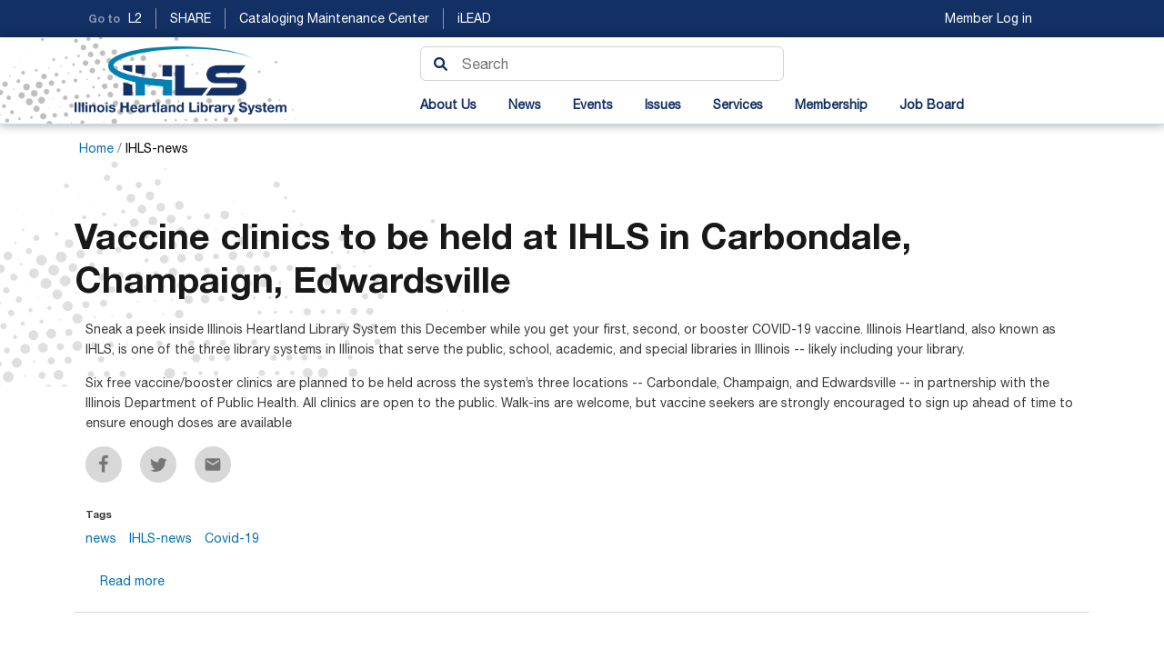

--- FILE ---
content_type: text/html; charset=UTF-8
request_url: https://www.illinoisheartland.org/taxonomy/term/1064
body_size: 12620
content:
<!DOCTYPE html>
<html lang="en" dir="ltr" prefix="content: http://purl.org/rss/1.0/modules/content/  dc: http://purl.org/dc/terms/  foaf: http://xmlns.com/foaf/0.1/  og: http://ogp.me/ns#  rdfs: http://www.w3.org/2000/01/rdf-schema#  schema: http://schema.org/  sioc: http://rdfs.org/sioc/ns#  sioct: http://rdfs.org/sioc/types#  skos: http://www.w3.org/2004/02/skos/core#  xsd: http://www.w3.org/2001/XMLSchema# ">
	<head>
		<meta charset="utf-8" />
<script async src="https://www.googletagmanager.com/gtag/js?id= G-DD7GGZV5PJ"></script>
<script>window.dataLayer = window.dataLayer || [];function gtag(){dataLayer.push(arguments)};gtag("js", new Date());gtag("set", "developer_id.dMDhkMT", true);gtag("config", " G-DD7GGZV5PJ", {"groups":"default","page_placeholder":"PLACEHOLDER_page_location"});</script>
<link rel="canonical" href="https://www.illinoisheartland.org/taxonomy/term/1064" />
<meta name="Generator" content="Drupal 9 (https://www.drupal.org)" />
<meta name="MobileOptimized" content="width" />
<meta name="HandheldFriendly" content="true" />
<meta name="viewport" content="width=device-width, initial-scale=1, shrink-to-fit=no" />
<meta http-equiv="x-ua-compatible" content="ie=edge" />
<link rel="icon" href="/themes/custom/illinois/favicon.ico" type="image/vnd.microsoft.icon" />
<script>window.a2a_config=window.a2a_config||{};a2a_config.callbacks=[];a2a_config.overlays=[];a2a_config.templates={};</script>
<style><div class="news-share"></div></style>

			<title>IHLS-news | IHLS</title>
			<link rel="stylesheet" media="all" href="/core/modules/system/css/components/ajax-progress.module.css?t9nb3i" />
<link rel="stylesheet" media="all" href="/core/modules/system/css/components/align.module.css?t9nb3i" />
<link rel="stylesheet" media="all" href="/core/modules/system/css/components/autocomplete-loading.module.css?t9nb3i" />
<link rel="stylesheet" media="all" href="/core/modules/system/css/components/fieldgroup.module.css?t9nb3i" />
<link rel="stylesheet" media="all" href="/core/modules/system/css/components/container-inline.module.css?t9nb3i" />
<link rel="stylesheet" media="all" href="/core/modules/system/css/components/clearfix.module.css?t9nb3i" />
<link rel="stylesheet" media="all" href="/core/modules/system/css/components/details.module.css?t9nb3i" />
<link rel="stylesheet" media="all" href="/core/modules/system/css/components/hidden.module.css?t9nb3i" />
<link rel="stylesheet" media="all" href="/core/modules/system/css/components/item-list.module.css?t9nb3i" />
<link rel="stylesheet" media="all" href="/core/modules/system/css/components/js.module.css?t9nb3i" />
<link rel="stylesheet" media="all" href="/core/modules/system/css/components/nowrap.module.css?t9nb3i" />
<link rel="stylesheet" media="all" href="/core/modules/system/css/components/position-container.module.css?t9nb3i" />
<link rel="stylesheet" media="all" href="/core/modules/system/css/components/progress.module.css?t9nb3i" />
<link rel="stylesheet" media="all" href="/core/modules/system/css/components/reset-appearance.module.css?t9nb3i" />
<link rel="stylesheet" media="all" href="/core/modules/system/css/components/resize.module.css?t9nb3i" />
<link rel="stylesheet" media="all" href="/core/modules/system/css/components/sticky-header.module.css?t9nb3i" />
<link rel="stylesheet" media="all" href="/core/modules/system/css/components/system-status-counter.css?t9nb3i" />
<link rel="stylesheet" media="all" href="/core/modules/system/css/components/system-status-report-counters.css?t9nb3i" />
<link rel="stylesheet" media="all" href="/core/modules/system/css/components/system-status-report-general-info.css?t9nb3i" />
<link rel="stylesheet" media="all" href="/core/modules/system/css/components/tabledrag.module.css?t9nb3i" />
<link rel="stylesheet" media="all" href="/core/modules/system/css/components/tablesort.module.css?t9nb3i" />
<link rel="stylesheet" media="all" href="/core/modules/system/css/components/tree-child.module.css?t9nb3i" />
<link rel="stylesheet" media="all" href="/core/modules/views/css/views.module.css?t9nb3i" />
<link rel="stylesheet" media="all" href="/modules/contrib/addtoany/css/addtoany.css?t9nb3i" />
<link rel="stylesheet" media="all" href="/modules/contrib/extlink/extlink.css?t9nb3i" />
<link rel="stylesheet" media="all" href="/modules/contrib/ckeditor_accordion/css/accordion.frontend.css?t9nb3i" />
<link rel="stylesheet" media="all" href="https://cdnjs.cloudflare.com/ajax/libs/font-awesome/4.3.0/css/font-awesome.min.css" />
<link rel="stylesheet" media="all" href="/modules/contrib/tb_megamenu/css/tb_megamenu.bootstrap.css?t9nb3i" />
<link rel="stylesheet" media="all" href="/modules/contrib/tb_megamenu/css/tb_megamenu.base.css?t9nb3i" />
<link rel="stylesheet" media="all" href="/modules/contrib/tb_megamenu/css/tb_megamenu.default.css?t9nb3i" />
<link rel="stylesheet" media="all" href="/modules/contrib/tb_megamenu/css/tb_megamenu.compatibility.css?t9nb3i" />
<link rel="stylesheet" media="all" href="/themes/contrib/bootstrap_barrio/css/components/variables.css?t9nb3i" />
<link rel="stylesheet" media="all" href="/themes/contrib/bootstrap_barrio/css/components/user.css?t9nb3i" />
<link rel="stylesheet" media="all" href="/themes/contrib/bootstrap_barrio/css/components/progress.css?t9nb3i" />
<link rel="stylesheet" media="all" href="/themes/contrib/bootstrap_barrio/css/components/node.css?t9nb3i" />
<link rel="stylesheet" media="all" href="/themes/contrib/bootstrap_barrio/css/components/affix.css?t9nb3i" />
<link rel="stylesheet" media="all" href="/themes/contrib/bootstrap_barrio/css/components/book.css?t9nb3i" />
<link rel="stylesheet" media="all" href="/themes/contrib/bootstrap_barrio/css/components/contextual.css?t9nb3i" />
<link rel="stylesheet" media="all" href="/themes/contrib/bootstrap_barrio/css/components/feed-icon.css?t9nb3i" />
<link rel="stylesheet" media="all" href="/themes/contrib/bootstrap_barrio/css/components/field.css?t9nb3i" />
<link rel="stylesheet" media="all" href="/themes/contrib/bootstrap_barrio/css/components/header.css?t9nb3i" />
<link rel="stylesheet" media="all" href="/themes/contrib/bootstrap_barrio/css/components/help.css?t9nb3i" />
<link rel="stylesheet" media="all" href="/themes/contrib/bootstrap_barrio/css/components/icons.css?t9nb3i" />
<link rel="stylesheet" media="all" href="/themes/contrib/bootstrap_barrio/css/components/image-button.css?t9nb3i" />
<link rel="stylesheet" media="all" href="/themes/contrib/bootstrap_barrio/css/components/item-list.css?t9nb3i" />
<link rel="stylesheet" media="all" href="/themes/contrib/bootstrap_barrio/css/components/list-group.css?t9nb3i" />
<link rel="stylesheet" media="all" href="/themes/contrib/bootstrap_barrio/css/components/media.css?t9nb3i" />
<link rel="stylesheet" media="all" href="/themes/contrib/bootstrap_barrio/css/components/page.css?t9nb3i" />
<link rel="stylesheet" media="all" href="/themes/contrib/bootstrap_barrio/css/components/search-form.css?t9nb3i" />
<link rel="stylesheet" media="all" href="/themes/contrib/bootstrap_barrio/css/components/shortcut.css?t9nb3i" />
<link rel="stylesheet" media="all" href="/themes/contrib/bootstrap_barrio/css/components/sidebar.css?t9nb3i" />
<link rel="stylesheet" media="all" href="/themes/contrib/bootstrap_barrio/css/components/site-footer.css?t9nb3i" />
<link rel="stylesheet" media="all" href="/themes/contrib/bootstrap_barrio/css/components/skip-link.css?t9nb3i" />
<link rel="stylesheet" media="all" href="/themes/contrib/bootstrap_barrio/css/components/table.css?t9nb3i" />
<link rel="stylesheet" media="all" href="/themes/contrib/bootstrap_barrio/css/components/tabledrag.css?t9nb3i" />
<link rel="stylesheet" media="all" href="/themes/contrib/bootstrap_barrio/css/components/tableselect.css?t9nb3i" />
<link rel="stylesheet" media="all" href="/themes/contrib/bootstrap_barrio/css/components/tablesort-indicator.css?t9nb3i" />
<link rel="stylesheet" media="all" href="/themes/contrib/bootstrap_barrio/css/components/ui.widget.css?t9nb3i" />
<link rel="stylesheet" media="all" href="/themes/contrib/bootstrap_barrio/css/components/tabs.css?t9nb3i" />
<link rel="stylesheet" media="all" href="/themes/contrib/bootstrap_barrio/css/components/toolbar.css?t9nb3i" />
<link rel="stylesheet" media="all" href="/themes/contrib/bootstrap_barrio/css/components/vertical-tabs.css?t9nb3i" />
<link rel="stylesheet" media="all" href="/themes/contrib/bootstrap_barrio/css/components/views.css?t9nb3i" />
<link rel="stylesheet" media="all" href="/themes/contrib/bootstrap_barrio/css/components/webform.css?t9nb3i" />
<link rel="stylesheet" media="all" href="/themes/contrib/bootstrap_barrio/css/components/ui-dialog.css?t9nb3i" />
<link rel="stylesheet" media="all" href="//cdn.jsdelivr.net/npm/bootstrap@5.2.0/dist/css/bootstrap.min.css" />
<link rel="stylesheet" media="all" href="/themes/custom/illinois/css/style-bootstrap-overrides.css?t9nb3i" />
<link rel="stylesheet" media="all" href="/themes/custom/illinois/css/style.css?t9nb3i" />
<link rel="stylesheet" media="all" href="/themes/custom/illinois/css/colors.css?t9nb3i" />
<link rel="stylesheet" media="all" href="/themes/custom/illinois/css/slick.css?t9nb3i" />
<link rel="stylesheet" media="all" href="/themes/custom/illinois/css/slick-theme.css?t9nb3i" />
<link rel="stylesheet" media="all" href="https://cdnjs.cloudflare.com/ajax/libs/font-awesome/6.1.2/css/all.min.css" />
<link rel="stylesheet" media="all" href="/themes/contrib/bootstrap_barrio/css/components/breadcrumb.css?t9nb3i" />
<link rel="stylesheet" media="all" href="/themes/contrib/bootstrap_barrio/css/colors/messages/messages-white.css?t9nb3i" />
<link rel="stylesheet" media="print" href="/themes/contrib/bootstrap_barrio/css/print.css?t9nb3i" />

				</head>
				<body class="layout-no-sidebars page-taxonomy-term-1064 page-vocabulary-tags page-view-taxonomy-term">
										<a href="#main-content" class="visually-hidden focusable">
						Skip to main content
					</a>
					
					  <div class="dialog-off-canvas-main-canvas" data-off-canvas-main-canvas>
    <div class="wrapper">
<!-- HEADER-->
<div class="header">
    <header>
                <div class="top-bar-wrapper text-end">
            <div class="container">
                <div class="row">
                                        <div class="col-md-12">
                          <section class="row region region-go-to-share">
    <div id="block-gotoshare" class="menu-login-1 block-content-basic block block-block-content block-block-content7adb3735-c9fe-40c1-8ef8-7fe2fd0f4e36">
  
    
      <div class="content">
      
            <div class="clearfix text-formatted field field--name-body field--type-text-with-summary field--label-hidden field__item"><ul class="share text-left d-flex justify-content-star align-items-center"><li><small class="goto fw-bold" style="color: #8998b2">Go to</small> <a href="http://librarylearning.org" rel="noopener noreferrer" target="_blank">L2</a></li>
<li><a href="https://share.illinoisheartland.org/" target="_blank">SHARE</a></li>
<li><a data-entity-substitution="canonical" data-entity-type="node" data-entity-uuid="774d9f43-ebe2-415e-b8b2-12904f915617" href="/node/4126">Cataloging Maintenance Center</a></li>
<li><a href="https://www.ileadtrustee.org/" target="_blank">iLEAD</a></li>
</ul></div>
      
    </div>
  </div>
<nav role="navigation" aria-labelledby="block-useraccountmenu-menu" id="block-useraccountmenu" class="menu-login-2 block block-menu navigation menu--account">
            
  <h2 class="visually-hidden" id="block-useraccountmenu-menu">User account menu</h2>
  

        
              <div class="clearfix nav">
                      <a href="/user/login" class="nav-link nav-link--user-login" data-drupal-link-system-path="user/login">Member Log in</a>
            </div>
      


  </nav>

  </section>

                    </div>
                                    </div>
            </div>
        </div>
        <div class="page_header">
            <div class="container">
                <div class="row">
                                        <div class="col-xl-4 col-lg-3 col-sm-5 col-5 col-md-5">
                        <div class="header_left">
                              <section class="row region region-logo">
          <a href="/" title="Home" rel="home" class="navbar-brand">
              <img src="/themes/custom/illinois/logo.png" alt="Home" class="img-fluid d-inline-block align-top" />
            
    </a>
    
  </section>

                        </div>
                    </div>
                                        <div class="col-xl-8 col-lg-9 col-sm-7 col-7 col-md-7">
                        <div class="header_right">
                                                                                    <div class="menulist">
                                <div class="search-block-form block block-search block-search-form-block" data-drupal-selector="search-block-form" id="block-illinois-search" role="search">
  
    
    <div class="content container-inline">
        <div class="content container-inline">
      <form action="/search/node" method="get" id="search-block-form" accept-charset="UTF-8" class="search-form search-block-form form-row">
  




        
  <div class="js-form-item js-form-type-search form-type-search js-form-item-keys form-item-keys form-no-label mb-3">
          <label for="edit-keys" class="visually-hidden">Search</label>
                    <input title="Enter the terms you wish to search for." data-drupal-selector="edit-keys" type="search" id="edit-keys" name="keys" value="" size="15" maxlength="128" placeholder="Search" class="form-search form-control" />

                      </div>
<div data-drupal-selector="edit-actions" class="form-actions js-form-wrapper form-wrapper mb-3" id="edit-actions"><input data-drupal-selector="edit-submit" type="submit" id="edit-submit" value="Search" class="button js-form-submit form-submit btn btn-primary form-control" />
</div>

</form>

    </div>
  
  </div>
</div>
<div id="block-mainnavigation-3" class="block block-tb-megamenu block-tb-megamenu-menu-blockmain">
  
    
      <div class="content">
      <div  class="tb-megamenu tb-megamenu-main" role="navigation" aria-label="Main navigation">
      <button data-target=".nav-collapse" data-toggle="collapse" class="btn btn-navbar tb-megamenu-button" type="button">
      <i class="fa fa-reorder"></i>
    </button>
    <div class="nav-collapse  always-show">
    <ul  class="tb-megamenu-nav nav level-0 items-7" role="list" >
        <li  class="tb-megamenu-item level-1 mega hover-menu-link mega-align-justify dropdown" data-id="menu_link_content:7bee7fb0-afd2-4bf8-9de5-ac99a94f68cf" data-level="1" data-type="menu_item" data-class="hover-menu-link" data-xicon="" data-caption="" data-alignsub="justify" data-group="0" data-hidewcol="0" data-hidesub="0" data-label="About Us" aria-level="1" >
      <a href="/about"  class="dropdown-toggle" title="About Illinois Heartland Library System" aria-expanded="false">
          About Us
          <span class="caret"></span>
          </a>
  <div  class="tb-megamenu-submenu dropdown-menu mega-dropdown-menu nav-child" data-class="" data-width="" role="list">
  <div class="mega-dropdown-inner">
          <div  class="tb-megamenu-row row-fluid">
      <div  class="tb-megamenu-column span6 mega-col-nav" data-class="" data-width="6" data-hidewcol="0" id="tb-megamenu-column-1">
  <div class="tb-megamenu-column-inner mega-inner clearfix">
               <ul  class="tb-megamenu-subnav mega-nav level-1 items-8" role="list">
        <li  class="tb-megamenu-item level-2 mega" data-id="menu_link_content:e5578ee4-47fa-4c26-a377-1a79a51b1b9d" data-level="2" data-type="menu_item" data-class="" data-xicon="" data-caption="" data-alignsub="" data-group="0" data-hidewcol="0" data-hidesub="0" data-label="About IHLS" aria-level="2" >
      <a href="/about"  title="About Illinois Heartland Library System">
          About Us
          </a>
  
</li>

        <li  class="tb-megamenu-item level-2 mega" data-id="menu_link_content:25fd63f6-ced0-4668-8b64-fb54ef17aa26" data-level="2" data-type="menu_item" data-class="" data-xicon="" data-caption="" data-alignsub="" data-group="0" data-hidewcol="0" data-hidesub="0" data-label="Board of Directors" aria-level="2" >
      <a href="/about/board"  title="IHLS Board of Directors">
          Board of Directors
          </a>
  
</li>

        <li  class="tb-megamenu-item level-2 mega" data-id="menu_link_content:9758835b-0775-4922-a248-9a9fed01badd" data-level="2" data-type="menu_item" data-class="" data-xicon="" data-caption="" data-alignsub="" data-group="0" data-hidewcol="0" data-hidesub="0" data-label="Contact Us" aria-level="2" >
      <a href="/about/contact"  title="Contact Us: Who to Contact &amp; Staff List">
          Contact Us
          </a>
  
</li>

        <li  class="tb-megamenu-item level-2 mega" data-id="menu_link_content:d2f34ff0-fb96-48ee-beb6-5c98e10f27d0" data-level="2" data-type="menu_item" data-class="" data-xicon="" data-caption="" data-alignsub="" data-group="0" data-hidewcol="0" data-hidesub="0" data-label="Offices and Office Hours" aria-level="2" >
      <a href="/about/offices"  title="Office Locations &amp; Hours">
          Locations &amp; Hours
          </a>
  
</li>

        <li  class="tb-megamenu-item level-2 mega" data-id="menu_link_content:0fed27c0-6593-4346-b774-874b81bde4ec" data-level="2" data-type="menu_item" data-class="" data-xicon="" data-caption="" data-alignsub="" data-group="0" data-hidewcol="0" data-hidesub="0" data-label="Library Types &amp;amp;amp;amp;amp;amp;amp;amp;amp;amp;amp;amp;amp;amp; Systems" aria-level="2" >
      <a href="/about-us/library-types-and-systems" >
          Library Types &amp; Systems
          </a>
  
</li>

        <li  class="tb-megamenu-item level-2 mega" data-id="menu_link_content:66c25a7a-4329-4f6f-8f73-eb6015e59433" data-level="2" data-type="menu_item" data-class="" data-xicon="" data-caption="" data-alignsub="" data-group="0" data-hidewcol="0" data-hidesub="0" data-label="" aria-level="2" >
      <a href="/about/open-requests"  title="Open ">
          Open Bid Requests
          </a>
  
</li>

        <li  class="tb-megamenu-item level-2 mega" data-id="menu_link_content:ceed3770-6c92-4913-803a-6896b0462948" data-level="2" data-type="menu_item" data-class="" data-xicon="" data-caption="" data-alignsub="" data-group="0" data-hidewcol="0" data-hidesub="0" data-label="" aria-level="2" >
      <a href="/about/vehicle-auction" >
          Open Vehicle Auctions
          </a>
  
</li>

        <li  class="tb-megamenu-item level-2 mega" data-id="menu_link_content:0fd3eecd-f578-4315-b220-f493d6b6730b" data-level="2" data-type="menu_item" data-class="" data-xicon="" data-caption="" data-alignsub="" data-group="0" data-hidewcol="0" data-hidesub="0" data-label="" aria-level="2" >
      <a href="/about/IHLS-store"  title="IHLS merchandise store">
          IHLS Store
          </a>
  
</li>

  </ul>

      </div>
</div>

  </div>

      </div>
</div>

</li>

        <li  class="tb-megamenu-item level-1 mega hover-menu-link news-nav-item dropdown" data-id="menu_link_content:df37db96-e02e-414e-a6d2-32ab6153f3b7" data-level="1" data-type="menu_item" data-class="hover-menu-link news-nav-item" data-xicon="" data-caption="" data-alignsub="" data-group="0" data-hidewcol="0" data-hidesub="0" data-label="News" aria-level="1" >
      <a href="/news"  class="dropdown-toggle" title="Latest News" aria-expanded="false">
          News
          <span class="caret"></span>
          </a>
  <div  class="tb-megamenu-submenu dropdown-menu mega-dropdown-menu nav-child" data-class="" data-width="" role="list">
  <div class="mega-dropdown-inner">
          <div  class="tb-megamenu-row row-fluid">
      <div  class="tb-megamenu-column span6 mega-col-nav" data-class="" data-width="6" data-hidewcol="0" id="tb-megamenu-column-2">
  <div class="tb-megamenu-column-inner mega-inner clearfix">
               <ul  class="tb-megamenu-subnav mega-nav level-1 items-2" role="list">
        <li  class="tb-megamenu-item level-2 mega" data-id="menu_link_content:96dad9e6-3c62-4f4a-b3ed-76ccecf4b2db" data-level="2" data-type="menu_item" data-class="" data-xicon="" data-caption="" data-alignsub="" data-group="0" data-hidewcol="0" data-hidesub="0" data-label="Overview" aria-level="2" >
      <a href="/news"  title="Latest News">
          News
          </a>
  
</li>

        <li  class="tb-megamenu-item level-2 mega" data-id="menu_link_content:7ff78431-4b23-4d9c-923c-18ab5e38f654" data-level="2" data-type="menu_item" data-class="" data-xicon="" data-caption="" data-alignsub="" data-group="0" data-hidewcol="0" data-hidesub="0" data-label="" aria-level="2" >
      <a href="/signup"  title="Sign Up for News Updates &amp; Listservs">
          Subscribe to Alerts &amp; Emails
          </a>
  
</li>

  </ul>

      </div>
</div>

  </div>

      </div>
</div>

</li>

        <li  class="tb-megamenu-item level-1 mega hover-menu-link mega-align-justify dropdown" data-id="menu_link_content:0448efa2-51a1-4dd5-b86d-5835108ebfa0" data-level="1" data-type="menu_item" data-class="hover-menu-link" data-xicon="" data-caption="" data-alignsub="justify" data-group="0" data-hidewcol="0" data-hidesub="0" data-label="Events" aria-level="1" >
      <a href="/events"  class="dropdown-toggle" title="Upcoming Events" aria-expanded="false">
          Events
          <span class="caret"></span>
          </a>
  <div  class="tb-megamenu-submenu dropdown-menu mega-dropdown-menu nav-child" data-class="" data-width="" role="list">
  <div class="mega-dropdown-inner">
          <div  class="tb-megamenu-row row-fluid">
      <div  class="tb-megamenu-column span6 mega-col-nav" data-class="" data-width="6" data-hidewcol="0" id="tb-megamenu-column-3">
  <div class="tb-megamenu-column-inner mega-inner clearfix">
               <ul  class="tb-megamenu-subnav mega-nav level-1 items-2" role="list">
        <li  class="tb-megamenu-item level-2 mega" data-id="menu_link_content:917704e7-a1be-4681-81ad-7c46149a8ade" data-level="2" data-type="menu_item" data-class="" data-xicon="" data-caption="" data-alignsub="" data-group="0" data-hidewcol="0" data-hidesub="0" data-label="Latest Events" aria-level="2" >
      <a href="/events"  title="Upcoming Events">
          Upcoming Events
          </a>
  
</li>

        <li  class="tb-megamenu-item level-2 mega" data-id="menu_link_content:2ef2e61f-18a8-481f-a8b1-0197850e5cde" data-level="2" data-type="menu_item" data-class="" data-xicon="" data-caption="" data-alignsub="" data-group="0" data-hidewcol="0" data-hidesub="0" data-label="" aria-level="2" >
      <a href="https://www.illinoisheartland.org/events/member-day" >
          Member Day
          </a>
  
</li>

  </ul>

      </div>
</div>

  </div>

      </div>
</div>

</li>

        <li  class="tb-megamenu-item level-1 mega hover-menu-link mega-align-justify" data-id="menu_link_content:90ca83d1-6867-4b63-bf5b-2adb60bad147" data-level="1" data-type="menu_item" data-class="hover-menu-link" data-xicon="" data-caption="" data-alignsub="justify" data-group="0" data-hidewcol="0" data-hidesub="1" data-label="Issues" aria-level="1" >
      <a href="/issues"  title="Current Issues in Librarianship Resource Guides">
          Issues
          </a>
  
</li>

        <li  class="tb-megamenu-item level-1 mega hover-menu-link mega-align-justify dropdown" data-id="menu_link_content:fc824d8b-7f67-4b41-a70f-58a5826f6a95" data-level="1" data-type="menu_item" data-class="hover-menu-link" data-xicon="" data-caption="" data-alignsub="justify" data-group="0" data-hidewcol="0" data-hidesub="0" data-label="Services" aria-level="1" >
      <a href="/services"  class="dropdown-toggle" title="Services for Members" aria-expanded="false">
          Services
          <span class="caret"></span>
          </a>
  <div  class="tb-megamenu-submenu dropdown-menu mega-dropdown-menu nav-child" data-class="" data-width="750" style="width: 750px;" role="list">
  <div class="mega-dropdown-inner">
          <div  class="tb-megamenu-row row-fluid">
      <div  class="tb-megamenu-column span6 mega-col-nav" data-class="" data-width="6" data-hidewcol="0" id="tb-megamenu-column-4">
  <div class="tb-megamenu-column-inner mega-inner clearfix">
               <ul  class="tb-megamenu-subnav mega-nav level-1 items-15" role="list">
        <li  class="tb-megamenu-item level-2 mega" data-id="menu_link_content:6b16848b-5845-4cf3-a709-f4236e58b539" data-level="2" data-type="menu_item" data-class="" data-xicon="" data-caption="" data-alignsub="" data-group="0" data-hidewcol="0" data-hidesub="0" data-label="Overview" aria-level="2" >
      <a href="/services"  title="Services Overview">
          Services Overview
          </a>
  
</li>

        <li  class="tb-megamenu-item level-2 mega" data-id="menu_link_content:71e288da-601a-40c8-a708-8185650b7416" data-level="2" data-type="menu_item" data-class="" data-xicon="" data-caption="" data-alignsub="" data-group="0" data-hidewcol="0" data-hidesub="0" data-label="CMC" aria-level="2" >
      <a href="/services/cmc"  title="statewide cataloging services &amp; training">
          Cataloging Maintenance Center
          </a>
  
</li>

        <li  class="tb-megamenu-item level-2 mega" data-id="menu_link_content:9499b2e7-fcf3-4b6c-a6c2-09401810bda1" data-level="2" data-type="menu_item" data-class="" data-xicon="" data-caption="" data-alignsub="" data-group="0" data-hidewcol="0" data-hidesub="0" data-label="" aria-level="2" >
      <a href="/services/consulting"  title="Consulting services">
          Consulting
          </a>
  
</li>

        <li  class="tb-megamenu-item level-2 mega hover-menu-link" data-id="menu_link_content:7113368f-c58e-4120-ae1e-04ac13ecbbd6" data-level="2" data-type="menu_item" data-class="hover-menu-link" data-xicon="" data-caption="" data-alignsub="" data-group="0" data-hidewcol="0" data-hidesub="0" data-label="Continuing Education &amp;amp;amp;amp;amp;amp;amp;amp;amp;amp;amp;amp;amp;amp; Consulting" aria-level="2" >
      <a href="/services/continuing-education" >
          Continuing Education
          </a>
  
</li>

        <li  class="tb-megamenu-item level-2 mega hover-menu-link" data-id="menu_link_content:1cda7f7a-9462-4e00-b4d4-8712b2c76271" data-level="2" data-type="menu_item" data-class="hover-menu-link" data-xicon="" data-caption="" data-alignsub="" data-group="0" data-hidewcol="0" data-hidesub="0" data-label="Delivery" aria-level="2" >
      <a href="/services/delivery"  title="IHLS Delivery Services">
          Delivery
          </a>
  
</li>

        <li  class="tb-megamenu-item level-2 mega" data-id="menu_link_content:75cb1440-cfef-41f7-9578-c12c3d51dd84" data-level="2" data-type="menu_item" data-class="" data-xicon="" data-caption="" data-alignsub="" data-group="0" data-hidewcol="0" data-hidesub="0" data-label="Grants Database " aria-level="2" >
      <a href="/services/grants"  title="Searchable grants database for libraries">
          Grants Database 
          </a>
  
</li>

        <li  class="tb-megamenu-item level-2 mega" data-id="menu_link_content:68fd6047-d440-4a49-9ba4-b5d51864f29c" data-level="2" data-type="menu_item" data-class="" data-xicon="" data-caption="" data-alignsub="" data-group="0" data-hidewcol="0" data-hidesub="0" data-label="" aria-level="2" >
      <a href="/services/hr-resources"  title="Resources for library HR work.">
          HR Resources
          </a>
  
</li>

        <li  class="tb-megamenu-item level-2 mega" data-id="menu_link_content:1aaa628a-3852-4dc6-8ae8-dc82fc6d4952" data-level="2" data-type="menu_item" data-class="" data-xicon="" data-caption="" data-alignsub="" data-group="0" data-hidewcol="0" data-hidesub="0" data-label="" aria-level="2" >
      <a href="/issues"  title="Issues in Librarianship Resources Guides ">
          Issues Guides 
          </a>
  
</li>

        <li  class="tb-megamenu-item level-2 mega" data-id="menu_link_content:030b89e0-70a9-4c15-a8b2-94e0f83ac30e" data-level="2" data-type="menu_item" data-class="" data-xicon="" data-caption="" data-alignsub="" data-group="0" data-hidewcol="0" data-hidesub="0" data-label="Library Policies Database" aria-level="2" >
      <a href="/services/library-policies-database"  title="Library Policies Database">
          Library Policies Database
          </a>
  
</li>

        <li  class="tb-megamenu-item level-2 mega" data-id="menu_link_content:fdb49cf9-39cc-4d41-b8ef-6620a51483e8" data-level="2" data-type="menu_item" data-class="" data-xicon="" data-caption="" data-alignsub="" data-group="0" data-hidewcol="0" data-hidesub="0" data-label="Member Engagement &amp;amp;amp;amp;amp;amp;amp;amp;amp;amp;amp;amp;amp;amp; Networking" aria-level="2" >
      <a href="/services/member-engagement-networking"  title="Regularly scheduled member engagement &amp; networking opportunities">
          Member Engagement &amp; Networking
          </a>
  
</li>

        <li  class="tb-megamenu-item level-2 mega" data-id="menu_link_content:bc9c8238-584c-43e0-b75b-284559feaf51" data-level="2" data-type="menu_item" data-class="" data-xicon="" data-caption="" data-alignsub="" data-group="0" data-hidewcol="0" data-hidesub="0" data-label="Collaborative/Partner Services" aria-level="2" >
      <a href="/services/partner-services"  title="collaborative and partner services">
          Partner Services
          </a>
  
</li>

        <li  class="tb-megamenu-item level-2 mega hover-menu-link" data-id="menu_link_content:1e908d54-f3cc-4a99-98e4-ea654a62539e" data-level="2" data-type="menu_item" data-class="hover-menu-link" data-xicon="" data-caption="" data-alignsub="" data-group="0" data-hidewcol="0" data-hidesub="0" data-label="Resource Sharing" aria-level="2" >
      <a href="/services/resource-sharing"  title="resource sharing overview">
          Resource Sharing
          </a>
  
</li>

        <li  class="tb-megamenu-item level-2 mega" data-id="menu_link_content:f779a835-a73f-4274-a737-6d5863f2b3a1" data-level="2" data-type="menu_item" data-class="" data-xicon="" data-caption="" data-alignsub="" data-group="0" data-hidewcol="0" data-hidesub="0" data-label="Tools Database (Resources for Libraries)" aria-level="2" >
      <a href="/services/resources-for-libraries"  title="Resources for libraries searchable tools database">
          Resources for Libraries Database
          </a>
  
</li>

        <li  class="tb-megamenu-item level-2 mega" data-id="menu_link_content:d654452a-e3fd-4cf0-b001-56dc3ed92c63" data-level="2" data-type="menu_item" data-class="" data-xicon="" data-caption="" data-alignsub="" data-group="0" data-hidewcol="0" data-hidesub="0" data-label="" aria-level="2" >
      <a href="https://share.illinoisheartland.org/"  title="SHARE consortium">
          SHARE
          </a>
  
</li>

        <li  class="tb-megamenu-item level-2 mega" data-id="menu_link_content:0e7c4bd4-c6e7-47dc-a4f7-0cc86b87f3db" data-level="2" data-type="menu_item" data-class="" data-xicon="" data-caption="" data-alignsub="" data-group="0" data-hidewcol="0" data-hidesub="0" data-label="Vendor Discounts Database " aria-level="2" >
      <a href="/services/vendor-discounts"  title="Vendor discounts database">
          Vendor Discounts Database 
          </a>
  
</li>

  </ul>

      </div>
</div>

  </div>

      </div>
</div>

</li>

        <li  class="tb-megamenu-item level-1 mega hover-menu-link mega-align-justify dropdown" data-id="menu_link_content:2f14bde6-05bf-4c7c-a163-4e1ee665f606" data-level="1" data-type="menu_item" data-class="hover-menu-link" data-xicon="" data-caption="" data-alignsub="justify" data-group="0" data-hidewcol="0" data-hidesub="0" data-label="Members" aria-level="1" >
      <a href="/members"  class="dropdown-toggle" title="Membership Requirements &amp; Essentials" aria-expanded="false">
          Membership
          <span class="caret"></span>
          </a>
  <div  class="tb-megamenu-submenu dropdown-menu mega-dropdown-menu nav-child" data-class="" data-width="" role="list">
  <div class="mega-dropdown-inner">
          <div  class="tb-megamenu-row row-fluid">
      <div  class="tb-megamenu-column span6 mega-col-nav" data-class="" data-width="6" data-hidewcol="0" id="tb-megamenu-column-5">
  <div class="tb-megamenu-column-inner mega-inner clearfix">
               <ul  class="tb-megamenu-subnav mega-nav level-1 items-12" role="list">
        <li  class="tb-megamenu-item level-2 mega" data-id="menu_link_content:4eb8b9f4-3cc8-41b2-8338-4be1744eca49" data-level="2" data-type="menu_item" data-class="" data-xicon="" data-caption="" data-alignsub="" data-group="0" data-hidewcol="0" data-hidesub="0" data-label="Overview" aria-level="2" >
      <a href="/members"  title="Membership Overview">
          Membership Overview
          </a>
  
</li>

        <li  class="tb-megamenu-item level-2 mega" data-id="menu_link_content:e6e5bcea-9cf5-4c87-8396-81ac69c528c1" data-level="2" data-type="menu_item" data-class="" data-xicon="" data-caption="" data-alignsub="" data-group="0" data-hidewcol="0" data-hidesub="0" data-label="Member Directory" aria-level="2" >
      <a href="/members/member-directory"  title="Member Directory">
          Member Directory
          </a>
  
</li>

        <li  class="tb-megamenu-item level-2 mega" data-id="menu_link_content:17387a6b-7a94-49cf-a8eb-e017803f1a48" data-level="2" data-type="menu_item" data-class="" data-xicon="" data-caption="" data-alignsub="" data-group="0" data-hidewcol="0" data-hidesub="0" data-label="Membership Requirements" aria-level="2" >
      <a href="/members/membership-requirements"  title="Membership Requirements">
          Membership Requirements
          </a>
  
</li>

        <li  class="tb-megamenu-item level-2 mega" data-id="menu_link_content:cd31c043-944b-4e2e-80dc-0b422ceb7ebe" data-level="2" data-type="menu_item" data-class="" data-xicon="" data-caption="" data-alignsub="" data-group="0" data-hidewcol="0" data-hidesub="0" data-label="" aria-level="2" >
      <a href="/members/non-resident-fee" >
          Non-Resident Fees
          </a>
  
</li>

        <li  class="tb-megamenu-item level-2 mega" data-id="menu_link_content:2d8fd681-8cf2-44f7-aabf-37e0da5e37b0" data-level="2" data-type="menu_item" data-class="" data-xicon="" data-caption="" data-alignsub="" data-group="0" data-hidewcol="0" data-hidesub="0" data-label="" aria-level="2" >
      <a href="/services/delivery/amh" >
          Automated Materials Handling System
          </a>
  
</li>

        <li  class="tb-megamenu-item level-2 mega" data-id="menu_link_content:64ab3fb0-874e-413e-a10a-6c5f5d1fb342" data-level="2" data-type="menu_item" data-class="" data-xicon="" data-caption="" data-alignsub="" data-group="0" data-hidewcol="0" data-hidesub="0" data-label="" aria-level="2" >
      <a href="/issues/PA-103-0100"  title="Details on proving compliance with PA 103-0100 for State grants.">
          PA 103-0100
          </a>
  
</li>

        <li  class="tb-megamenu-item level-2 mega" data-id="menu_link_content:596fd55e-a5ed-4874-a640-3e46fd299bd3" data-level="2" data-type="menu_item" data-class="" data-xicon="" data-caption="" data-alignsub="" data-group="0" data-hidewcol="0" data-hidesub="0" data-label="" aria-level="2" >
      <a href="/members/annual-certification-illinet-traffic-survey"  title="Annual System Membership Re-Certification and ILLINET Traffic Survey Information">
          System Certification &amp; Traffic Survey
          </a>
  
</li>

        <li  class="tb-megamenu-item level-2 mega" data-id="menu_link_content:2a17a7af-39f3-42dc-b013-2e78ac546c40" data-level="2" data-type="menu_item" data-class="" data-xicon="" data-caption="" data-alignsub="" data-group="0" data-hidewcol="0" data-hidesub="0" data-label="Academic Libraries " aria-level="2" >
      <a href="/members/academic-libraries"  title="Academic Library Membership Essentials">
          Academic Libraries 
          </a>
  
</li>

        <li  class="tb-megamenu-item level-2 mega" data-id="menu_link_content:71d14cb9-c624-4b2f-83e5-506ac9497bb3" data-level="2" data-type="menu_item" data-class="" data-xicon="" data-caption="" data-alignsub="" data-group="0" data-hidewcol="0" data-hidesub="0" data-label="Public Libraries" aria-level="2" >
      <a href="/members/public-libraries"  title="Public Library Membership Essentials">
          Public Libraries
          </a>
  
</li>

        <li  class="tb-megamenu-item level-2 mega" data-id="menu_link_content:cc0fdffd-eb2c-4531-8726-c4667997e61b" data-level="2" data-type="menu_item" data-class="" data-xicon="" data-caption="" data-alignsub="" data-group="0" data-hidewcol="0" data-hidesub="0" data-label="School Libraries" aria-level="2" >
      <a href="/members/school-libraries"  title="School Library Membership Essentials">
          School Libraries
          </a>
  
</li>

        <li  class="tb-megamenu-item level-2 mega" data-id="menu_link_content:c5e62f8b-5238-4c83-b57e-a24f2b0e96fb" data-level="2" data-type="menu_item" data-class="" data-xicon="" data-caption="" data-alignsub="" data-group="0" data-hidewcol="0" data-hidesub="0" data-label="Special Libraries " aria-level="2" >
      <a href="/members/special-libraries"  title="Special Library Membership Essentials">
          Special Libraries 
          </a>
  
</li>

        <li  class="tb-megamenu-item level-2 mega" data-id="menu_link_content:a06ff1ce-a771-4703-b888-e674abb9b88e" data-level="2" data-type="menu_item" data-class="" data-xicon="" data-caption="" data-alignsub="" data-group="0" data-hidewcol="0" data-hidesub="0" data-label="Trustees" aria-level="2" >
      <a href="/members/trustees"  title="Public Library Trustees Membership Essentials">
          Trustees
          </a>
  
</li>

  </ul>

      </div>
</div>

  </div>

      </div>
</div>

</li>

        <li  class="tb-megamenu-item level-1 mega mega-align-justify hover-menu-link dropdown" data-id="menu_link_content:ea11932f-dfcf-42c9-97a2-dac4b8d93b15" data-level="1" data-type="menu_item" data-class="mega-align-justify hover-menu-link" data-xicon="" data-caption="" data-alignsub="" data-group="0" data-hidewcol="0" data-hidesub="0" data-label="Job Board" aria-level="1" >
      <a href="/jobs"  class="dropdown-toggle" title="Job Board for IHLS &amp; Library Jobs" aria-expanded="false">
          Job Board
          <span class="caret"></span>
          </a>
  <div  class="tb-megamenu-submenu dropdown-menu mega-dropdown-menu nav-child" data-class="" data-width="" role="list">
  <div class="mega-dropdown-inner">
          <div  class="tb-megamenu-row row-fluid">
      <div  class="tb-megamenu-column span6 mega-col-nav" data-class="" data-width="6" data-hidewcol="0" id="tb-megamenu-column-6">
  <div class="tb-megamenu-column-inner mega-inner clearfix">
               <ul  class="tb-megamenu-subnav mega-nav level-1 items-3" role="list">
        <li  class="tb-megamenu-item level-2 mega" data-id="menu_link_content:ad606427-b536-4d3f-9c2a-49d715d853b4" data-level="2" data-type="menu_item" data-class="" data-xicon="" data-caption="" data-alignsub="" data-group="0" data-hidewcol="0" data-hidesub="0" data-label="" aria-level="2" >
      <a href="/jobs/ihls"  title="Current Open Positions at IHLS">
          IHLS Jobs
          </a>
  
</li>

        <li  class="tb-megamenu-item level-2 mega" data-id="menu_link_content:ae64583c-282a-407b-9e5a-8de2bd52776b" data-level="2" data-type="menu_item" data-class="" data-xicon="" data-caption="" data-alignsub="" data-group="0" data-hidewcol="0" data-hidesub="0" data-label="Overview" aria-level="2" >
      <a href="/jobs"  title="Job Board for Library Jobs">
          Library Jobs
          </a>
  
</li>

        <li  class="tb-megamenu-item level-2 mega" data-id="menu_link_content:9b5b5e5c-f643-41a7-8a45-200fa3515e76" data-level="2" data-type="menu_item" data-class="" data-xicon="" data-caption="" data-alignsub="" data-group="0" data-hidewcol="0" data-hidesub="0" data-label="Library Job Board" aria-level="2" >
      <a href="/jobs/submit"  title="Submit a Library Job">
          Submit a Library Job
          </a>
  
</li>

  </ul>

      </div>
</div>

  </div>

      </div>
</div>

</li>

  </ul>

      </div>
  </div>

    </div>
  </div>

  
                            </div>
                                                    </div>
                        <div class="d-lg-none mobileicons">
                            <div class="search_icon">
                                <span></span>
                            </div>
                            <div class="navbutton">
                                <div class="icon-bar">
                                    <span></span>
                                    <span></span>
                                    <span></span> 
                                </div>
                            </div>
                        </div>
                    </div>
                </div>
            </div>
        </div>
    </header>
</div><!-- HEADER-->
<div class="main_page">
	<div class="home_slider block">
		
		  <div data-drupal-messages-fallback class="hidden"></div>
<div id="block-breadcrumbs" class="block block-system block-system-breadcrumb-block">
  
    
      <div class="content">
     <div class="container">
      <div class="row">
      

  <nav role="navigation" aria-label="breadcrumb" style="">
    <ol class="breadcrumb">
                  <li class="breadcrumb-item">
          <a href="/">Home</a>
        </li>
                        <li class="breadcrumb-item active">
          IHLS-news
        </li>
              </ol>
  </nav>

      </div>
     </div>
    </div>
  </div>


	</div>
	<div class="bg-dot-img">
        <div class="container">
			<div id="main-page-row" class="row">
												<div class="col-md-12">
									  <div id="block-illinois-content" class="block block-system block-system-main-block">
  
    
      <div class="content">
      <div class="views-element-container"><div class="view view-taxonomy-term view-id-taxonomy_term view-display-id-page_1 js-view-dom-id-9d5f487af9c4c825f47a650a46b96a6d3aa20fc2272129f3a4a707eeb4bd5794">
  
    
      <div class="view-header">
      <div about="/taxonomy/term/1064" typeof="schema:Thing" id="taxonomy-term-1064" class="taxonomy-term vocabulary-tags">
  
      <span property="schema:name" content="IHLS-news" class="rdf-meta hidden"></span>

  <div class="content">
    
  </div>
</div>

    </div>
      
      <div class="view-content row">
          <div class="views-row">

<article data-history-node-id="4205" role="article" about="/content/article/vaccine-clinics-be-held-ihls-carbondale-champaign-edwardsville" typeof="schema:Article" class="node node--type-article node--promoted node--view-mode-teaser clearfix">
  <header>
    
          <h2 class="node__title">
        <a href="/content/article/vaccine-clinics-be-held-ihls-carbondale-champaign-edwardsville" rel="bookmark"><span property="schema:name" class="field field--name-title field--type-string field--label-hidden">​Vaccine clinics to be held at IHLS in Carbondale, Champaign, Edwardsville</span>
</a>
      </h2>
          <span property="schema:name" content="​Vaccine clinics to be held at IHLS in Carbondale, Champaign, Edwardsville" class="rdf-meta hidden"></span>
  <span property="schema:interactionCount" content="UserComments:0" class="rdf-meta hidden"></span>

      </header>
  <div class="node__content clearfix">
    <div class="container">
      <div class="row">
    
            <div property="schema:text" class="clearfix text-formatted field field--name-body field--type-text-with-summary field--label-hidden field__item"><p>Sneak a peek inside Illinois Heartland Library System this December while you get your first, second, or booster COVID-19 vaccine. Illinois Heartland, also known as IHLS, is one of the three library systems in Illinois that serve the public, school, academic, and special libraries in Illinois -- likely including your library.</p>
<p>Six free vaccine/booster clinics are planned to be held across the system’s three locations -- Carbondale, Champaign, and Edwardsville -- in partnership with the Illinois Department of Public Health. All clinics are open to the public. Walk-ins are welcome, but vaccine seekers are strongly encouraged to sign up ahead of time to ensure enough doses are available</p>
</div>
      <span class="a2a_kit a2a_kit_size_20 addtoany_list" data-a2a-url="https://www.illinoisheartland.org/content/article/vaccine-clinics-be-held-ihls-carbondale-champaign-edwardsville" data-a2a-title="​Vaccine clinics to be held at IHLS in Carbondale, Champaign, Edwardsville"><div class ="news-share"><a class="a2a_button_facebook"></a><a class="a2a_button_twitter"></a><a class="a2a_button_email"></a></div></span><div class="field field--name-field-tags field--type-entity-reference field--label-above clearfix">
      <h3 class="field__label">Tags</h3>
    <ul class='links field__items'>
          <li><a href="/taxonomy/term/1063" property="schema:about" hreflang="en">news</a></li>
          <li><a href="/taxonomy/term/1064" property="schema:about" hreflang="en">IHLS-news</a></li>
          <li><a href="/taxonomy/term/1062" property="schema:about" hreflang="en">Covid-19</a></li>
      </ul>
</div>


  <div class="inline__links"><nav class="links inline nav links-inline"><span class="node-readmore nav-link"><a href="/content/article/vaccine-clinics-be-held-ihls-carbondale-champaign-edwardsville" rel="tag" title="​Vaccine clinics to be held at IHLS in Carbondale, Champaign, Edwardsville" hreflang="en">Read more<span class="visually-hidden"> about ​Vaccine clinics to be held at IHLS in Carbondale, Champaign, Edwardsville</span></a></span></nav>
  </div>

  </div>
</div>
  </div>
</article>
</div>

    </div>
  
              
          </div>
</div>

    </div>
  </div>


				</div>
		  	</div>
        </div>
	</div>
	<div class="quicklinks-section">
		<div class="container">
			<div class="row">
									</div>
		</div>
	</div>
</div>

<!-- FOOTER -->
<div class="footer">
  <footer>
    <div class="footer_links">
      <div class="container">
        <div class="row">
                    <div class="col-lg-4">
            <div class="footer-left">
              <section class="row region region-footer-logo">
    <div id="block-illinois-ihlslogo" class="block-content-basic block block-block-content block-block-content544532ba-02e7-4afb-a1eb-27bbd9700e6b">
  
    
      <div class="content">
      
            <div class="clearfix text-formatted field field--name-body field--type-text-with-summary field--label-hidden field__item"><p> </p>
<p><a href="/home"><img alt="IHLS: Illinois Heartland Library System. Imagining tomorrow, delivering possibilities today." data-entity-type="file" data-entity-uuid="289396d9-eb4a-41ac-8227-fc67e01277f2" height="auto" src="/sites/default/files/inline-images/IHLS%20Logo%20300ppi_wTagline%20Blues%202-Color%20_0.png" width="90%" loading="lazy" /></a></p>
<p><strong>Carbondale • Champaign • Edwardsville</strong><br />
M–F  8 a.m.–4:30 p.m. (<a data-entity-substitution="canonical" data-entity-type="node" data-entity-uuid="67d1d336-63fe-49b1-8454-eac53bcbc40a" href="/node/4182#holiday-hours">view holiday hours</a>)</p>
<p><strong>IHLS Edwardsville, Administrative Office</strong><br />
6725 Goshen Road, Edwardsville, IL 62025<br />
(<a href="/about/offices" title="Office Locations">all locations</a>)</p>
<p><strong><a href="/about/contact">Contact Us</a></strong><br /><a href="tel:618-656-3216"><span class="fontawesome-icon-inline"><i class="fas fa-phone"></i> </span>618.656.3216</a><br /><span class="fontawesome-icon-inline"><i class="fas fa-fax"></i> </span>618.656.9401</p>
</div>
      
    </div>
  </div>

  </section>

            </div>
          </div>
                              <div class="col-lg-8">
            <div class="header_right footer_right">
                  <section class="row region region-footer-menu">
    <nav role="navigation" aria-labelledby="block-illinois-mainnavigation-2-menu" id="block-illinois-mainnavigation-2" class="block block-menu navigation menu--main">
            
  <h2 class="visually-hidden" id="block-illinois-mainnavigation-2-menu">Main navigation</h2>
  

        
              <ul class="clearfix nav navbar-nav">
                    <li class="nav-item menu-item--expanded dropdown">
                          <a href="/about" title="About Illinois Heartland Library System" class="nav-link dropdown-toggle nav-link--about" data-bs-toggle="dropdown" aria-expanded="false" aria-haspopup="true" data-drupal-link-system-path="node/4123">About Us</a>
                        <ul class="dropdown-menu">
                    <li class="dropdown-item">
                          <a href="/about" title="About Illinois Heartland Library System" class="nav-link--about" data-drupal-link-system-path="node/4123">About Us</a>
              </li>
                <li class="dropdown-item">
                          <a href="/about/board" title="IHLS Board of Directors" class="nav-link--about-board" data-drupal-link-system-path="node/4125">Board of Directors</a>
              </li>
                <li class="dropdown-item">
                          <a href="/about/contact" title="Contact Us: Who to Contact &amp; Staff List" class="nav-link--about-contact" data-drupal-link-system-path="node/4254">Contact Us</a>
              </li>
                <li class="dropdown-item">
                          <a href="/about/offices" title="Office Locations &amp; Hours" class="nav-link--about-offices" data-drupal-link-system-path="node/4182">Locations &amp; Hours</a>
              </li>
                <li class="dropdown-item">
                          <a href="/about-us/library-types-and-systems" class="nav-link--about-us-library-types-and-systems">Library Types &amp; Systems</a>
              </li>
                <li class="dropdown-item">
                          <a href="/about/open-requests" title="Open " class="nav-link--about-open-requests" data-drupal-link-system-path="node/4253">Open Bid Requests</a>
              </li>
                <li class="dropdown-item">
                          <a href="/about/vehicle-auction" class="nav-link--about-vehicle-auction" data-drupal-link-system-path="node/4301">Open Vehicle Auctions</a>
              </li>
                <li class="dropdown-item">
                          <a href="/about/IHLS-store" title="IHLS merchandise store" class="nav-link--about-ihls-store" data-drupal-link-system-path="node/4370">IHLS Store</a>
              </li>
        </ul>
  
              </li>
                <li class="nav-item menu-item--collapsed">
                          <a href="/news" title="Latest News" class="nav-link nav-link--news" data-drupal-link-system-path="news">News</a>
              </li>
                <li class="nav-item menu-item--expanded dropdown">
                          <a href="/events" title="Upcoming Events" class="nav-link dropdown-toggle nav-link--events" data-bs-toggle="dropdown" aria-expanded="false" aria-haspopup="true" data-drupal-link-system-path="events">Events</a>
                        <ul class="dropdown-menu">
                    <li class="dropdown-item">
                          <a href="/events" title="Upcoming Events" class="nav-link--events" data-drupal-link-system-path="events">Upcoming Events</a>
              </li>
                <li class="dropdown-item">
                          <a href="https://www.illinoisheartland.org/events/member-day" class="nav-link-https--wwwillinoisheartlandorg-events-member-day">Member Day</a>
              </li>
        </ul>
  
              </li>
                <li class="nav-item menu-item--expanded dropdown">
                          <a href="/issues" title="Current Issues in Librarianship Resource Guides" class="nav-link dropdown-toggle nav-link--issues" data-bs-toggle="dropdown" aria-expanded="false" aria-haspopup="true" data-drupal-link-system-path="node/4142">Issues</a>
                        <ul class="dropdown-menu">
                    <li class="dropdown-item">
                          <a href="/issues" title="Issues in Librarianship Resource Guides" class="nav-link--issues" data-drupal-link-system-path="node/4142">Issues in Librarianship Resource Guides</a>
              </li>
        </ul>
  
              </li>
                <li class="nav-item menu-item--expanded dropdown">
                          <a href="/services" title="Services for Members" class="nav-link dropdown-toggle nav-link--services" data-bs-toggle="dropdown" aria-expanded="false" aria-haspopup="true" data-drupal-link-system-path="node/4141">Services</a>
                        <ul class="dropdown-menu">
                    <li class="dropdown-item">
                          <a href="/services" title="Services Overview" class="nav-link--services" data-drupal-link-system-path="node/4141">Services Overview</a>
              </li>
                <li class="dropdown-item">
                          <a href="/services/cmc" title="statewide cataloging services &amp; training" class="nav-link--services-cmc" data-drupal-link-system-path="node/4126">Cataloging Maintenance Center</a>
              </li>
                <li class="dropdown-item">
                          <a href="/services/consulting" title="Consulting services" class="nav-link--services-consulting" data-drupal-link-system-path="node/4912">Consulting</a>
              </li>
                <li class="dropdown-item">
                          <a href="/services/continuing-education" class="nav-link--services-continuing-education" data-drupal-link-system-path="node/4132">Continuing Education</a>
              </li>
                <li class="dropdown-item">
                          <a href="/services/delivery" title="IHLS Delivery Services" class="nav-link--services-delivery" data-drupal-link-system-path="node/4157">Delivery</a>
              </li>
                <li class="dropdown-item">
                          <a href="/services/grants" title="Searchable grants database for libraries" class="nav-link--services-grants" data-drupal-link-system-path="services/grants">Grants Database </a>
              </li>
                <li class="dropdown-item">
                          <a href="/services/hr-resources" title="Resources for library HR work." class="nav-link--services-hr-resources" data-drupal-link-system-path="node/5410">HR Resources</a>
              </li>
                <li class="dropdown-item">
                          <a href="/issues" title="Issues in Librarianship Resources Guides " class="nav-link--issues" data-drupal-link-system-path="node/4142">Issues Guides </a>
              </li>
                <li class="dropdown-item">
                          <a href="/services/library-policies-database" title="Library Policies Database" class="nav-link--services-library-policies-database" data-drupal-link-system-path="node/4196">Library Policies Database</a>
              </li>
                <li class="dropdown-item">
                          <a href="/services/member-engagement-networking" title="Regularly scheduled member engagement &amp; networking opportunities" class="nav-link--services-member-engagement-networking" data-drupal-link-system-path="node/4156">Member Engagement &amp; Networking</a>
              </li>
                <li class="dropdown-item">
                          <a href="/services/partner-services" title="collaborative and partner services" class="nav-link--services-partner-services" data-drupal-link-system-path="node/4183">Partner Services</a>
              </li>
                <li class="dropdown-item">
                          <a href="/services/resource-sharing" title="resource sharing overview" class="nav-link--services-resource-sharing" data-drupal-link-system-path="node/4130">Resource Sharing</a>
              </li>
                <li class="dropdown-item">
                          <a href="/services/resources-for-libraries" title="Resources for libraries searchable tools database" class="nav-link--services-resources-for-libraries" data-drupal-link-system-path="services/resource-for-libraries">Resources for Libraries Database</a>
              </li>
                <li class="dropdown-item">
                          <a href="https://share.illinoisheartland.org/" title="SHARE consortium" class="nav-link-https--shareillinoisheartlandorg-">SHARE</a>
              </li>
                <li class="dropdown-item">
                          <a href="/services/vendor-discounts" title="Vendor discounts database" class="nav-link--services-vendor-discounts" data-drupal-link-system-path="services/vendor-discounts">Vendor Discounts Database </a>
              </li>
        </ul>
  
              </li>
                <li class="nav-item menu-item--expanded dropdown">
                          <a href="/members" title="Membership Requirements &amp; Essentials" class="nav-link dropdown-toggle nav-link--members" data-bs-toggle="dropdown" aria-expanded="false" aria-haspopup="true" data-drupal-link-system-path="node/4184">Membership</a>
                        <ul class="dropdown-menu">
                    <li class="dropdown-item">
                          <a href="/members" title="Membership Overview" class="nav-link--members" data-drupal-link-system-path="node/4184">Membership Overview</a>
              </li>
                <li class="dropdown-item">
                          <a href="/members/member-directory" title="Member Directory" class="nav-link--members-member-directory" data-drupal-link-system-path="node/4186">Member Directory</a>
              </li>
                <li class="dropdown-item">
                          <a href="/members/membership-requirements" title="Membership Requirements" class="nav-link--members-membership-requirements" data-drupal-link-system-path="node/4187">Membership Requirements</a>
              </li>
                <li class="dropdown-item">
                          <a href="/members/non-resident-fee" class="nav-link--members-non-resident-fee" data-drupal-link-system-path="node/4479">Non-Resident Fees</a>
              </li>
                <li class="dropdown-item">
                          <a href="/services/delivery/amh" class="nav-link--services-delivery-amh" data-drupal-link-system-path="node/4951">Automated Materials Handling System</a>
              </li>
                <li class="dropdown-item">
                          <a href="/issues/PA-103-0100" title="Details on proving compliance with PA 103-0100 for State grants." class="nav-link--issues-pa-103-0100" data-drupal-link-system-path="node/5239">PA 103-0100</a>
              </li>
                <li class="dropdown-item">
                          <a href="/members/annual-certification-illinet-traffic-survey" title="Annual System Membership Re-Certification and ILLINET Traffic Survey Information" class="nav-link--members-annual-certification-illinet-traffic-survey" data-drupal-link-system-path="node/4318">System Certification &amp; Traffic Survey</a>
              </li>
                <li class="dropdown-item">
                          <a href="/members/academic-libraries" title="Academic Library Membership Essentials" class="nav-link--members-academic-libraries" data-drupal-link-system-path="node/4185">Academic Libraries </a>
              </li>
                <li class="dropdown-item">
                          <a href="/members/public-libraries" title="Public Library Membership Essentials" class="nav-link--members-public-libraries" data-drupal-link-system-path="node/4188">Public Libraries</a>
              </li>
                <li class="dropdown-item">
                          <a href="/members/school-libraries" title="School Library Membership Essentials" class="nav-link--members-school-libraries" data-drupal-link-system-path="node/4189">School Libraries</a>
              </li>
                <li class="dropdown-item">
                          <a href="/members/special-libraries" title="Special Library Membership Essentials" class="nav-link--members-special-libraries" data-drupal-link-system-path="node/4190">Special Libraries </a>
              </li>
                <li class="dropdown-item">
                          <a href="/members/trustees" title="Public Library Trustees Membership Essentials" class="nav-link--members-trustees" data-drupal-link-system-path="node/4191">Trustees</a>
              </li>
        </ul>
  
              </li>
                <li class="nav-item menu-item--expanded dropdown">
                          <a href="/jobs" title="Job Board for IHLS &amp; Library Jobs" class="nav-link dropdown-toggle nav-link--jobs" data-bs-toggle="dropdown" aria-expanded="false" aria-haspopup="true" data-drupal-link-system-path="jobs">Job Board</a>
                        <ul class="dropdown-menu">
                    <li class="dropdown-item">
                          <a href="/jobs/ihls" title="Current Open Positions at IHLS" class="nav-link--jobs-ihls" data-drupal-link-system-path="node/5565">IHLS Jobs</a>
              </li>
                <li class="dropdown-item">
                          <a href="/jobs" title="Job Board for Library Jobs" class="nav-link--jobs" data-drupal-link-system-path="jobs">Library Jobs</a>
              </li>
                <li class="dropdown-item">
                          <a href="/jobs/submit" title="Submit a Library Job" class="nav-link--jobs-submit" data-drupal-link-system-path="webform/library_job">Submit a Library Job</a>
              </li>
        </ul>
  
              </li>
        </ul>
  


  </nav>
<div id="block-footermorecontent" class="block-content-basic block block-block-content block-block-content6463ed0a-aed8-42b8-b179-8025aa5d93c3">
  
    
      <div class="content">
      
            <div class="clearfix text-formatted field field--name-body field--type-text-with-summary field--label-hidden field__item"><p>Quick Links:     <a data-entity-substitution="canonical" data-entity-type="node" data-entity-uuid="e78c2e59-7fb5-4f2e-b614-0fad3b000916" href="/node/4240" style="font-family: var(--bs-font-sans-serif); display: inline !important;">Subscribe</a>     <a data-entity-substitution="canonical" data-entity-type="node" data-entity-uuid="1cb90691-cfdd-403f-af72-49d48f6e3f54" href="/node/4157">Delivery</a>     <a data-entity-substitution="canonical" data-entity-type="node" data-entity-uuid="26941476-ae9f-47be-bdd6-bc4e292372c5" href="/node/4208">Delivery Hubs &amp; Routes</a>     <a href="https://www.illinoisheartland.org/amhs" rel="noopener" target="_blank">AMHS</a>     <a href="/services/grants">Grants Database     </a><a href="https://airtable.com/appPknutFUAc83M2Y/shrIBOUN4nI3eXHJv" rel="noopener" target="_blank">Report a Website Correction</a><span></span></p>
<p><em>Funding for Illinois library systems is provided by the Illinois State Library and the Secretary of State from revenue appropriated by the Illinois General Assembly or provided by the U.S. Institute of Museum and Library Services under the provisions of the Library Services and Technology Act.</em></p>
</div>
      
    </div>
  </div>
<div id="block-illinois-socialicon" class="block-content-basic block block-block-content block-block-content85c797aa-b3fe-4510-a416-2f13c718c878">
  
    
      <div class="content">
      
            <div class="clearfix text-formatted field field--name-body field--type-text-with-summary field--label-hidden field__item"><div class="socialicons">
<ul><li><a href="https://www.facebook.com/illinoisheartland/" target="_blank"><img alt="facebook" data-entity-type="file" data-entity-uuid="6889ca5f-2f19-4b86-ab8a-4317057b3c11" src="/sites/default/files/inline-images/fb.png" width="72" height="72" loading="lazy" /></a></li>
<li><a href="https://www.instagram.com/ilheartlandls" target="_blank"><img alt="instagram" data-entity-type="file" src="/sites/default/files/inline-images/256px-Instagram_icon.png" /></a></li>
<li><a href="https://www.youtube.com/channel/UCFXqSDwlywf0JY98KAlzIvQ" target="_blank"><img alt="youtube" data-entity-type="file" data-entity-uuid="ffd555e8-7335-483a-a3e4-9fc6d06b9b11" src="/sites/default/files/inline-images/youtube_0.png" width="72" height="72" loading="lazy" /></a></li>
<li><a href="https://www.tiktok.com/@ilheartlandls" target="_blank"><img alt="tiktok" data-entity-type="file" src="/sites/default/files/inline-images/TikTok_Icon_Black_Circle.png" /></a></li>
<li><a href="https://www.linkedin.com/company/illinois-heartland-library-system/" target="_blank"><img alt="linkedin" data-entity-type="file" data-entity-uuid="884e8c66-3aad-4c37-9dd3-74a33930636d" src="/sites/default/files/inline-images/linkedin_0.png" width="72" height="72" loading="lazy" /></a>
<ul></ul></li>
</ul></div>
</div>
      
    </div>
  </div>
<div id="block-footerothercontent2" class="block-content-basic block block-block-content block-block-contentee9ebe89-9e19-428a-b030-f2522fd8c4f5">
  
    
      <div class="content">
      
            <div class="clearfix text-formatted field field--name-body field--type-text-with-summary field--label-hidden field__item"><div class="text-align-center" height="5px"> </div>
<p><img alt="Illinois Heartland Library System is a Top Work Places 2022-24 Honoree, named by the St. Louis Post-Dispatch. 3 Years Running." data-entity-type="" data-entity-uuid="" height="166" src="/sites/default/files/Regional%20Awards%20-%20Multi%20Year.jpeg" width="277" /></p>
</div>
      
    </div>
  </div>
<div id="block-backtotop" class="block-content-basic block block-block-content block-block-contentd56ef96e-b268-4c65-a112-9cb83ba39857">
  
    
      <div class="content">
      
            <div class="clearfix text-formatted field field--name-body field--type-text-with-summary field--label-hidden field__item"><div class="to-top">
<div class="back">
<p class="fw-bold">Back to Top</p>
</div>
</div>
</div>
      
    </div>
  </div>

  </section>

            </div>
          </div>
                  </div>
      </div>
    </div>
    <div class="copyright">
      <div class="container">
        <div class="row">
                      <div class="col-12">
               <section class="row region region-footer-copyright">
    <div id="block-illinois-copyright" class="block-content-basic block block-block-content block-block-content9f9173ab-028a-4914-8d42-a0ae9a0571eb">
  
    
      <div class="content">
      
            <div class="clearfix text-formatted field field--name-body field--type-text-with-summary field--label-hidden field__item"><p class="text-center">© 2011-2026 Illinois Heartland Library System. All Rights Reserved.</p>
</div>
      
    </div>
  </div>

  </section>
  
            </div>
                  </div>
      </div>
    </div>
  </footer>
</div>
           
<!-- FOOTER -->
</div>
  </div>

					
					<script type="application/json" data-drupal-selector="drupal-settings-json">{"path":{"baseUrl":"\/","scriptPath":null,"pathPrefix":"","currentPath":"taxonomy\/term\/1064","currentPathIsAdmin":false,"isFront":false,"currentLanguage":"en"},"pluralDelimiter":"\u0003","suppressDeprecationErrors":true,"google_analytics":{"account":" G-DD7GGZV5PJ","trackOutbound":true,"trackMailto":true,"trackTel":true,"trackDownload":true,"trackDownloadExtensions":"7z|aac|arc|arj|asf|asx|avi|bin|csv|doc(x|m)?|dot(x|m)?|exe|flv|gif|gz|gzip|hqx|jar|jpe?g|js|mp(2|3|4|e?g)|mov(ie)?|msi|msp|pdf|phps|png|ppt(x|m)?|pot(x|m)?|pps(x|m)?|ppam|sld(x|m)?|thmx|qtm?|ra(m|r)?|sea|sit|tar|tgz|torrent|txt|wav|wma|wmv|wpd|xls(x|m|b)?|xlt(x|m)|xlam|xml|z|zip"},"data":{"extlink":{"extTarget":true,"extTargetNoOverride":false,"extNofollow":false,"extNoreferrer":true,"extFollowNoOverride":false,"extClass":"ext","extLabel":"(link is external)","extImgClass":false,"extSubdomains":true,"extExclude":"","extInclude":"","extCssExclude":"","extCssExplicit":".node--type-vendor-discount, .view-ce-resource","extAlert":false,"extAlertText":"This link will take you to an external web site. We are not responsible for their content.","mailtoClass":"mailto","mailtoLabel":"(link sends email)","extUseFontAwesome":true,"extIconPlacement":"append","extFaLinkClasses":"fa fa-external-link","extFaMailtoClasses":"fa fa-envelope-o","whitelistedDomains":[]}},"ckeditorAccordion":{"accordionStyle":{"collapseAll":1,"keepRowsOpen":0,"animateAccordionOpenAndClose":0,"openTabsWithHash":1}},"TBMegaMenu":{"TBElementsCounter":{"column":6},"theme":"illinois"},"ajaxTrustedUrl":{"\/search\/node":true},"user":{"uid":0,"permissionsHash":"7bf8f4157b5c9c96d9d169624a5693b2dbe963e1eeb0ba1d2ef5006ea17e25f2"}}</script>
<script src="/sites/default/files/js/js_y57geBL-K47QfSLZFcl_jtxJKKl-i8yIkHt048E1tQc.js"></script>
<script src="https://static.addtoany.com/menu/page.js" async></script>
<script src="/sites/default/files/js/js_YUBhgvP-h7ZXV3fEg-wUZy3NNaPHDupho3_3GwJUAdc.js"></script>
<script src="//cdn.jsdelivr.net/npm/bootstrap@5.2.0/dist/js/bootstrap.bundle.min.js"></script>
<script src="/sites/default/files/js/js_1cH9KeSADAntllPe-xeum2WuLl4l-6H6PSH0XSgua0E.js"></script>
<script src="/modules/contrib/ckeditor_accordion/js/accordion.frontend.min.js?t9nb3i"></script>
<script src="/sites/default/files/js/js_f0RxSCqX-xLzafO86YmNFfxWhhHZQq8pa13fV_DxFq0.js"></script>
</body>
				</html>


--- FILE ---
content_type: text/css
request_url: https://www.illinoisheartland.org/themes/custom/illinois/css/style.css?t9nb3i
body_size: 32643
content:
body {
  font-size: 14px;
  line-height: 23px;
  font-family: HelveticaNeue;
  color: #000000;
  margin: 0px;
  background-color: #fff !important;
  padding: 0px;
}

/* fonts */
@font-face {
  font-family: "HelveticaNeue-Roman";
  src: url("../fonts/HelveticaNeue-Roman.eot");
  src: url("../fonts/HelveticaNeue-Roman.eot?#iefix")
      format("embedded-opentype"),
    url("../fonts/HelveticaNeue-Roman.woff2") format("woff2"),
    url("../fonts/HelveticaNeue-Roman.woff") format("woff"),
    url("../fonts/HelveticaNeue-Roman.ttf") format("truetype"),
    url("../fonts/HelveticaNeue-Roman.svg#HelveticaNeue-Roman") format("svg");
  font-weight: normal;
  font-style: normal;
  font-display: swap;
}

@font-face {
  font-family: "HelveticaNeue-light";
  src: url("../fonts/HelveticaNeue-Light.eot");
  src: url("../fonts/HelveticaNeue-Light.eot?#iefix")
      format("embedded-opentype"),
    url("../fonts/HelveticaNeue-Light.woff2") format("woff2"),
    url("../fonts/HelveticaNeue-Light.woff") format("woff"),
    url("../fonts/HelveticaNeue-Light.ttf") format("truetype"),
    url("../fonts/HelveticaNeue-Light.svg#HelveticaNeue-Light") format("svg");
  font-weight: 300;
  font-style: normal;
  font-display: swap;
}

@font-face {
  font-family: "HelveticaNeue-medium";
  src: url("../fonts/HelveticaNeue-Medium.eot");
  src: url("../fonts/HelveticaNeue-Medium.eot?#iefix")
      format("embedded-opentype"),
    url("../fonts/HelveticaNeue-Medium.woff2") format("woff2"),
    url("../fonts/HelveticaNeue-Medium.woff") format("woff"),
    url("../fonts/HelveticaNeue-Medium.ttf") format("truetype"),
    url("../fonts/HelveticaNeue-Medium.svg#HelveticaNeue-Medium") format("svg");
  font-weight: 500;
  font-style: normal;
  font-display: swap;
}

@font-face {
  font-family: "HelveticaNeue-bold";
  src: url("../fonts/HelveticaNeue-Bold.eot");
  src: url("../fonts/HelveticaNeue-Bold.eot?#iefix") format("embedded-opentype"),
    url("../fonts/HelveticaNeue-Bold.woff2") format("woff2"),
    url("../fonts/HelveticaNeue-Bold.woff") format("woff"),
    url("../fonts/HelveticaNeue-Bold.ttf") format("truetype"),
    url("../fonts/HelveticaNeue-Bold.svg#HelveticaNeue-Bold") format("svg");
  font-weight: bold;
  font-style: normal;
  font-display: swap;
}

@font-face {
  font-family: "HelveticaNeue-thin";
  src: url("../fonts/HelveticaNeue-Thin.eot");
  src: url("../fonts/HelveticaNeue-Thin.eot?#iefix") format("embedded-opentype"),
    url("../fonts/HelveticaNeue-Thin.woff2") format("woff2"),
    url("../fonts/HelveticaNeue-Thin.woff") format("woff"),
    url("../fonts/HelveticaNeue-Thin.ttf") format("truetype"),
    url("../fonts/HelveticaNeue-Thin.svg#HelveticaNeue-Thin") format("svg");
  font-weight: 100;
  font-style: normal;
  font-display: swap;
}

@font-face {
  font-family: "HelveticaNeue-regular";
  src: url("../fonts/HelveticaNeueRegular.eot");
  src: url("../fonts/HelveticaNeueRegular.eot?#iefix")
      format("embedded-opentype"),
    url("../fonts/HelveticaNeueRegular.woff2") format("woff2"),
    url("../fonts/HelveticaNeueRegular.woff") format("woff"),
    url("../fonts/HelveticaNeueRegular.ttf") format("truetype"),
    url("../fonts/HelveticaNeueRegular.svg#HelveticaNeueRegular") format("svg");
  font-weight: 100;
  font-style: normal;
  font-display: swap;
}

@font-face {
  font-family: "HelveticaNeue";
  src: url("../fonts/HelveticaNeue.eot");
  src: url("../fonts/HelveticaNeue.eot?#iefix") format("embedded-opentype"),
    url("../fonts/HelveticaNeue.woff2") format("woff2"),
    url("../fonts/HelveticaNeue.woff") format("woff"),
    url("../fonts/HelveticaNeue.ttf") format("truetype"),
    url("../fonts/HelveticaNeue.svg#HelveticaNeue") format("svg");
  font-weight: normal;
  font-style: normal;
  font-display: swap;
}

@font-face {
  font-family: "HelveticaNeue-italic";
  src: url("../fonts/HelveticaNeue-Italic.eot");
  src: url("../fonts/HelveticaNeue-Italic.eot?#iefix")
      format("embedded-opentype"),
    url("../fonts/HelveticaNeue-Italic.woff2") format("woff2"),
    url("../fonts/HelveticaNeue-Italic.woff") format("woff"),
    url("../fonts/HelveticaNeue-Italic.ttf") format("truetype"),
    url("../fonts/HelveticaNeue-Italic.svg#HelveticaNeue-Italic") format("svg");
  font-weight: normal;
  font-style: italic;
  font-display: swap;
}

/* fonts */
h1,
.h1,
h1 > a,
.h1 > a {
  font-size: 31px;
}

h2,
.h2,
h2 > a,
.h2 > a {
  font-size: 24px;
}

h3,
.h3,
h3 > a,
.h3 > a {
  font-size: 21px;
}

h4,
.h4,
h4 > a,
.h4 > a {
  font-size: 18px;
}

h5,
.h5,
h5 > a,
.h5 > a {
  font-size: 16px;
}

h6,
.h6,
h6 > a,
.h6 > a,
.breadcrumb {
  font-size: 14px;
}

h1,
.h1,
h2,
.h2,
h3,
.h3,
h4,
.h4,
h5,
.h5,
h6,
.h6 {
  font-family: HelveticaNeue-bold;
  margin-bottom: 20px;
  /* color: #000; */
}

li {
  padding-bottom: 10px;
  margin: 0px;
  font-size: 14px;
  /* color: #000; */
  /* font-family: HelveticaNeue-Roman; */
  padding-left: 5px;
}

dl,
ol,
ul {
  padding: 10px 10px 10px 30px;
  margin: 0px;
}

p {
  padding-bottom: 15px;
  margin: 0px;
  /* color: #000; */
  /* font-size: 14px; */
  /* font-family: HelveticaNeue-Roman; */
}

a,
header a:hover {
  cursor: pointer;
  text-decoration: none;
}

a,
.download-pdf p,
a[rel="nofollow"] {
  font-size: 14px;
  color: #0080b3;
}

a[rel="nofollow"] {
  color: #0080b3 !important;
}

.share li,
header ul li,
footer ul li,
.view-all-news-listing ul li {
  list-style-type: none;
  padding-left: 0px;
}

/* .form-control, */
#edit-field-staff-department-target-id,
.form-select {
  border-radius: 4px;
  box-shadow: 0 15px 15px 0 rgb(0 0 0 / 5%);
  border: solid 1px #bfdfec;
  background-color: #ffffff;
  height: 38px;
  color: #000;
  font-size: 16px;
  line-height: 24px;
  padding: 6px 12px;
}

.webform-submission-form .form-control {
  border: 0px;
}

#edit-field-staff-department-target-id {
  font-weight: bold;
}

.form-control:focus,
.form-control:active {
  outline: none;
  border-color: #bfdfec;
  box-shadow: 0 26px 30px 0 rgb(0 0 0 / 5%);
}

header,
.header_right .form-type-search,
footer > .container > .row,
.staff-section,
.staff_left,
.view-latest-news-carousel .view-content.row,
.view-latest-events .view-content.row,
#block-views-block-board-meeting-block-1 {
  position: relative;
}

.darkblue p,
.darkblue h1,
.darkblue h2,
.darkblue h3,
.darkblue h4,
.darkblue h5,
.darkblue h6,
.darkblue a,
.darkblue ul li,
.newbanner_caption h2,
.newbanner_caption p,
.newbanner_caption h3,
.newbanner_caption h4,
.newbanner_caption h5,
.newbanner_caption h6,
.newbanner_caption h1 {
  color: #fff;
}

.block_type {
  padding-bottom: 70px;
}

.path-frontpage .block.block-views {
  padding-bottom: 40px;
}

.grey {
  background-color: #e5eaef;
}

/* .blue,
.newsletter_email h3,
.newsletter .newsletter_navigate a,
.navigate > a {
  color: #0080b3;
} */

.blue_bg {
  background-color: #80c0d9;
}

.lightblue-bg {
  background: #bfdfec;
}

.nv_blue {
  background-color: #133064;
}

.linearclr,
#block-views-block-cmcshare-block-2 {
  background: #eeeeee;
}

.staff-section {
  background-image: linear-gradient(to bottom, #eeeeee, #ffffff);
}

.darkblue {
  background-color: #133064;
}

.search-block-form > h2,
.search-block-form #search-block-form > .form-actions,
.view-staff-spotlight > .view-header,
div#admin-toolbar-search-tab,
.board-action .flex-row > fieldset:first-child,
.board-action .flex-row .form-actions,
.area-of-response .view-header > .view-header br,
.board-meeting .flex-row .form-actions,
.board-meeting .flex-row > fieldset:first-child {
  display: none;
}

.search-block-form .container-inline div,
#search-block-form {
  display: block;
}

.webform-submission-library-job-form .form-actions {
  text-align: center;
}

.main-accordion .accordion-block {
  margin-top: 0px;
}

.main-accordion .inner-accordion .accordian-wrapper:last-child {
  margin-bottom: 10px;
}

/*common end*/
/*header*/
header .headersticky {
  position: fixed;
  width: 100%;
  background-color: #fff;
  z-index: 9999;
  top: 0px;
  left: 0px;
  right: 0px;
}

header .main_page.scroll {
  padding-top: 120px;
}

.alert-msg,
.footer_links .col-md-8 {
  position: relative;
}

.alert_wrapper {
  background-color: #ffbec1;
  color: #92172b;
  padding: 9px 0px;
}

.alert_wrapper .readmore {
  padding-left: 15px;
  color: #92172b;
  font-weight: bold;
  text-decoration: underline;
}

.alert_wrapper .close {
  display: flex;
  align-items: center;
  position: absolute;
  right: 0;
  color: #92172b;
  cursor: pointer;
  padding-bottom: 0;
  top: 50%;
  transform: translate(-0%, -50%);
}

.alert_wrapper .close::after {
  background: url(/themes/custom/illinois/images/close.png) no-repeat left;
  content: "";
  width: 11px;
  height: 11px;
  display: inline-block;
  vertical-align: middle;
  margin-left: 10px;
}

header .top-bar-wrapper,
.copyright {
  background-color: #133064;
  padding: 9px 0px;
  color: #fff;
}

header .top-bar-wrapper a,
.copyright p {
  color: #fff;
  font-weight: normal;
}

@media (max-width: 992px) {
  header .top-bar-wrapper a {
    color: #133064;
    text-wrap: nowrap;
  }
}

header li,
footer li,
.copyright p,
#block-views-block-cmcshare-block-2,
#block-views-block-cmcshare-block-1 {
  padding-bottom: 0px;
}

header ul,
footer ul,
.joblist ul {
  padding: 0px;
}

header .share li {
  border-right: 1px solid #8998b2;
}

header .share li {
  padding: 0px 15px;
}

header .share li:last-child,
.socialicons ul li:last-child {
  border-right: 0px;
  padding-right: 0px;
}

header .page_header {
  padding: 10px 0px;
  box-shadow: 0px 0 10px 1px rgb(0 0 0 / 33%);
  border-bottom: 1px solid #bfdfec;
  background: #fff url(/themes/custom/illinois/images/big_dots.png) no-repeat
    left;
  background-size: 350px;
}

header .share li .goto {
  padding-right: 5px;
}

.header_right .search-block-form input[type="search"] {
  padding-left: 45px;
}

.header_right .search-block-form input[type="search"]::placeholder {
  color: #747676;
}

/* .header_right .search-block-form{
    padding-top: 7px;
    position: absolute;
    top: 5px;
} */
.header_right .search-block-form .form-type-search::after {
  content: "\f002";
  display: inline-block;
  font-family: "FontAwesome";
  position: absolute;
  left: 15px;
  font-weight: bold;
  top: 50%;
  color: #133064;
  font-size: 15px;
  transform: translate(-0%, -50%);
}

.header_right .form-type-search.mb-3,
#webform-submission-composite-field-filter {
  margin-bottom: 0 !important;
}

.menu--main .navbar-nav > li > a {
  padding: 4px 17px;
  font-size: 14px;
  line-height: 1.4;
  color: #133064;
  font-weight: bold;
  transition: 0.3s;
}

.delivery_inner_block {
  padding: 10px 7px 40px 7px !important;
}

.delivery_inner_block p:last-child {
  padding-bottom: 0px;
}

.whorwe_wrapper {
  padding: 20px 0px 50px 0px;
}

.navbar-nav {
  display: unset;
}

header #search-block-form {
  padding: 0;
  flex-flow: unset;
}

.goallist li,
#block-quicktabsboardactionsummaries h2,
.grants .view-filters {
  padding-bottom: 20px;
}

.delivery-faq {
  padding-top: 20px;
}

/*form*/
details:not(.captcha) summary[aria-expanded="true"] + .details-wrapper {
  background: #fff;
  padding: 20px;
  border-top: 1px solid #bfdfec;
  border-bottom-right-radius: 4px;
  border-bottom-left-radius: 4px;
  margin-bottom: 25px;
  box-shadow: 0 15px 15px 0 rgb(0 0 0 / 5%);
}

details:not(.captcha)
  summary[aria-expanded="true"]
  + .details-wrapper
  .form-control {
  border: solid 1px #bfdfec !important;
}

details:not(.captcha) summary[aria-expanded="false"],
details:not(.captcha) summary[aria-expanded="true"] {
  background: #fff;
  font-weight: bold;
  border-radius: 4px;
  padding: 10px;
  box-shadow: 0 15px 15px 0 rgb(0 0 0 / 5%);
  font-size: 16px;
  margin-bottom: 25px;
}

details:not(.captcha) summary[aria-expanded="true"] {
  margin-bottom: 0px;
  border-top-right-radius: 4px;
  border-top-left-radius: 4px;
  border-bottom-right-radius: 0px;
  border-bottom-left-radius: 0px;
}

.invalid-feedback,
.user-login-form .description {
  margin-top: 7px;
  font-size: 13px;
  color: #f96b0c;
}

.user-login-form .description {
  color: #f96b0c !important;
  padding-bottom: 0px;
}

form .is-invalid,
select.error {
  border: solid 1px #f96b0c !important;
}

.js-form-required.form-required::after {
  font: var(--fa-font-solid);
  font-weight: 900;
  content: "\2a";
  padding-left: 6px;
  color: #dc3545;
  vertical-align: unset;
  background-image: unset;
  margin: unset;
}

#views-exposed-form-staff-listing-block-1 .form-required::after {
  content: none !important;
}

.form-select[multiple] {
  min-height: 94px;
}

.form-select[multiple]::-webkit-scrollbar {
  width: 4px;
}

label {
  font-family: HelveticaNeue-bold;
  font-weight: bold;
  /* font-size: 14px; */
  padding-bottom: 7px;
}

option {
  padding: 5px;
  display: block;
}

/* fieldset.js-form-item,
.form-type-managed-file input[type="file"] {
  width: 48%;
  margin-right: 10px;
  display: inline-block;
  vertical-align: top;
} */

/* .view-ce-resource .view-filters > form .form-type-select, */
.grants .view-filters > form fieldset {
  width: 35%;
  display: inline-block;
  vertical-align: top;
}

/* .view-ce-resource .view-filters > form .form-actions,
.view-ce-resource .view-filters > form .form-type-select {
  display: inline-block;
  vertical-align: middle;
}
.view-ce-resource .view-filters > form .form-actions {
  margin-bottom: 0px !important;
} */
.path-all-job-listing .view-library-job .view-filters > form > .row > fieldset,
#webform-submission-composite-field-filter {
  width: 35%;
  display: inline-block;
  vertical-align: top;
}

#webform-submission-composite-field-filter fieldset {
  width: 100%;
}

.path-all-job-listing
  .view-library-job
  .view-filters
  > form
  > .row
  > .form-actions {
  clear: both;
}

#edit-processed-text,
#edit-agenda-item-section,
#edit-is-agenda-item--wrapper,
fieldset.js-form-item.form-type-textarea,
fieldset.js-form-item.form-type-managed-file,
fieldset.js-form-item.webform-type-radios,
#edit-library-address--wrapper {
  width: 100%;
  margin-right: 0px;
  display: block;
}

textarea.form-control {
  height: 100px;
}

legend {
  font-size: 14px;
  font-family: HelveticaNeue-bold;
}

.webform-submission-form {
  background-color: #e5eaef;
  padding: 40px 0px;
}

.webform-submission-form .button--primary {
  border: 0px;
}

#edit-agenda-item-section > legend,
.captcha summary {
  font-weight: bold;
  font-size: 18px;
}

.webform-type-radios > legend {
  display: inline-block;
  width: auto;
  padding-right: 15px;
}

.webform-type-radios > .fieldset-wrapper {
  display: inline-block;
}

.webform-element-description {
  font-weight: bold;
  color: #000;
}

/* .fieldset-wrapper .webform-options-display-one-column {
  display: flex;
  align-items: center;
  clear: both;
} */
.fieldset-wrapper .webform-options-display-one-column .radio:first-child {
  margin-right: 10px;
}

/* legend + * {
  clear: none;
} */
select.form-select {
  font-weight: bold;
}

.captcha summary {
  pointer-events: none;
  padding-bottom: 10px;
}

/*radio btn */
[type="radio"]:checked,
[type="radio"]:not(:checked) {
  position: absolute;
  left: -9999px;
}

[type="radio"]:checked + label,
[type="radio"]:not(:checked) + label {
  position: relative;
  padding-left: 28px;
  cursor: pointer;
  line-height: 20px;
  display: inline-block;
  color: #666;
}

[type="radio"]:checked + label:before,
[type="radio"]:not(:checked) + label:before {
  content: "";
  position: absolute;
  left: 0;
  top: 0;
  width: 19px;
  height: 19px;
  border: 1px solid #d8d8d8;
  border-radius: 100%;
  background: #fff;
}

[type="radio"]:checked + label:after,
[type="radio"]:not(:checked) + label:after {
  content: "";
  width: 8px;
  height: 8px;
  background: #346db2;
  position: absolute;
  top: 5px;
  left: 5px;
  border-radius: 50%;
  -webkit-transition: all 0.2s ease;
  transition: all 0.2s ease;
}

[type="radio"]:not(:checked) + label:after {
  opacity: 0;
}

/*end*/
/*popup*/
.ui-widget-header {
  border: 0;
  background: unset;
  color: #000;
}

.webform-confirmation-modal--content {
  text-align: center;
}

.ui-dialog .ui-dialog-titlebar {
  padding: 0px;
}

.ui-dialog-title {
  font-size: 0px;
}

.ui-dialog .ui-dialog-content {
  padding: 30px 0px 40px 0px;
}

.ui-widget.ui-widget-content {
  border: 0px;
}

.ui-dialog .ui-dialog-titlebar-close {
  outline: none;
  box-shadow: none;
  border: 0px;
  background: unset;
  margin-right: 10px;
}

.greyclr {
  color: #747676;
}

a:-webkit-any-link:focus-visible {
  outline: none;
}

.ui-dialog .ui-dialog-titlebar-close::after {
  content: "\f00d";
  font-family: FontAwesome;
  display: inline-block;
  color: #0080b3;
  font-size: 18px;
}

.ui-widget-content a,
a:hover,
a:focus,
.link:hover,
.link:focus {
  color: #0080b3;
}

/* .text-muted {
  color: #000 !important;
  padding-bottom: 10px;
  display: block;
} */

.mb-3 {
  margin-bottom: 25px !important;
}

.view-library-job .joblist .left_sec {
  width: 70%;
}

.view-library-job .joblist .right_sec {
  width: 29%;
  text-align: right;
}

.view-library-job .joblist .left_sec,
.view-library-job .joblist .right_sec {
  vertical-align: middle;
}

.view-library-job .joblist ul li {
  padding: 10px 0px;
  width: 90%;
}

.input-group-text {
  height: 35px;
}

.all-library .views-row > div,
.job-board-box .views-row > div {
  padding-bottom: 20px;
}

.all-library .views-row > div.views-field .views-label,
.job-board-box .views-row > div.views-field .views-label {
  font-family: HelveticaNeue-bold;
  font-weight: bold;
}

.all-library .views-row > div.views-field .views-label {
  float: left;
}

.all-library .views-row > div.views-field .views-label,
.all-library .views-row > div.views-field > .field-content,
.job-board-box .views-row > div.views-field .views-label,
.job-board-box .views-row > div.views-field > .field-content {
  display: inline-block;
  vertical-align: top;
  font-size: 15px;
  width: 22%;
}

.all-library
  .views-row
  > div.views-field
  > .field-content
  .job-board-box
  .views-row
  > div.views-field
  > .field-content {
  width: 77%;
}


/* Popover */
.popover-trigger .popover-text {
  --bs-popover-border-width: 0px !important;
}

/* Overrides tb_megamenu.bootstrap.css */
@media (max-width: 992px) {
  .tb-megamenu body {
    padding-top: 0;
  }

  .tb-megamenu .navbar-fixed-top,
  .tb-megamenu .navbar-fixed-bottom {
    position: static;
  }

  .tb-megamenu .navbar-fixed-top {
    margin-bottom: 20px;
  }

  .tb-megamenu .navbar-fixed-bottom {
    margin-top: 20px;
  }

  .tb-megamenu .navbar-fixed-top .navbar-inner,
  .tb-megamenu .navbar-fixed-bottom .navbar-inner {
    padding: 5px;
  }

  .tb-megamenu .navbar .container {
    width: auto;
    padding: 0;
  }

  .tb-megamenu .navbar .brand {
    padding-left: 10px;
    padding-right: 10px;
    margin: 0 0 0 -5px;
  }

  .tb-megamenu .nav-collapse {
    clear: both;
  }

  .tb-megamenu .nav-collapse .nav {
    float: none;
    margin: 0 0 10px;
  }

  .tb-megamenu .nav-collapse .nav > li {
    float: none;
  }

  .tb-megamenu .nav-collapse .nav > li > a {
    margin-bottom: 2px;
  }

  .tb-megamenu .nav-collapse .nav > .divider-vertical {
    display: none;
  }

  .tb-megamenu .nav-collapse .nav .nav-header {
    color: #777777;
    text-shadow: none;
  }

  .tb-megamenu .nav-collapse .nav > li > a,
  .tb-megamenu .nav-collapse .dropdown-menu a {
    padding: 9px 15px;
    font-weight: bold;
    color: #777777;
    -webkit-border-radius: 3px;
    -moz-border-radius: 3px;
    border-radius: 3px;
  }

  .tb-megamenu .nav-collapse .btn {
    padding: 4px 10px 4px;
    font-weight: normal;
    -webkit-border-radius: 4px;
    -moz-border-radius: 4px;
    border-radius: 4px;
  }

  .tb-megamenu .nav-collapse .dropdown-menu li + li a {
    margin-bottom: 2px;
  }

  .tb-megamenu .nav-collapse .nav > li > a:hover,
  .tb-megamenu .nav-collapse .nav > li > a:focus,
  .tb-megamenu .nav-collapse .dropdown-menu a:hover,
  .tb-megamenu .nav-collapse .dropdown-menu a:focus {
    background-color: #f2f2f2;
  }

  .tb-megamenu .navbar-inverse .nav-collapse .nav > li > a,
  .tb-megamenu .navbar-inverse .nav-collapse .dropdown-menu a {
    color: #999999;
  }

  .tb-megamenu .navbar-inverse .nav-collapse .nav > li > a:hover,
  .tb-megamenu .navbar-inverse .nav-collapse .nav > li > a:focus,
  .tb-megamenu .navbar-inverse .nav-collapse .dropdown-menu a:hover,
  .tb-megamenu .navbar-inverse .nav-collapse .dropdown-menu a:focus {
    background-color: #111111;
  }

  .tb-megamenu .nav-collapse.in .btn-group {
    margin-top: 5px;
    padding: 0;
  }

  .tb-megamenu .nav-collapse .dropdown-menu {
    position: static;
    top: auto;
    left: auto;
    float: none;
    display: none;
    max-width: none;
    margin: 0 15px;
    padding: 0;
    background-color: transparent;
    border: none;
    -webkit-border-radius: 0;
    -moz-border-radius: 0;
    border-radius: 0;
    -webkit-box-shadow: none;
    -moz-box-shadow: none;
    box-shadow: none;
  }

  .tb-megamenu .nav-collapse .open > .dropdown-menu {
    display: block;
  }

  .tb-megamenu .nav-collapse .dropdown-menu:before,
  .tb-megamenu .nav-collapse .dropdown-menu:after {
    display: none;
  }

  .tb-megamenu .nav-collapse .dropdown-menu .divider {
    display: none;
  }

  .tb-megamenu .nav-collapse .nav > li > .dropdown-menu:before,
  .tb-megamenu .nav-collapse .nav > li > .dropdown-menu:after {
    display: none;
  }

  .tb-megamenu .nav-collapse .navbar-form,
  .tb-megamenu .nav-collapse .navbar-search {
    float: none;
    padding: 10px 15px;
    margin: 10px 0;
    border-top: 1px solid #f2f2f2;
    border-bottom: 1px solid #f2f2f2;
    -webkit-box-shadow: inset 0 1px 0 rgba(255, 255, 255, 0.1),
      0 1px 0 rgba(255, 255, 255, 0.1);
    -moz-box-shadow: inset 0 1px 0 rgba(255, 255, 255, 0.1),
      0 1px 0 rgba(255, 255, 255, 0.1);
    box-shadow: inset 0 1px 0 rgba(255, 255, 255, 0.1),
      0 1px 0 rgba(255, 255, 255, 0.1);
  }

  .tb-megamenu .navbar-inverse .nav-collapse .navbar-form,
  .tb-megamenu .navbar-inverse .nav-collapse .navbar-search {
    border-top-color: #111111;
    border-bottom-color: #111111;
  }

  .tb-megamenu .navbar .nav-collapse .nav.pull-right {
    float: none;
    margin-left: 0;
  }

  .tb-megamenu .nav-collapse,
  .tb-megamenu .nav-collapse.collapse {
    overflow: hidden;
    height: 0;
  }

  .tb-megamenu .navbar .btn-navbar {
    display: block;
  }

  .tb-megamenu .navbar-static .navbar-inner {
    padding-left: 10px;
    padding-right: 10px;
  }
}

/* Overrides tb_megamenu.default.css */
@media (max-width: 992px) {
  .tb-megamenu {
    background-color: inherit;
    height: auto;
  }

  .tb-megamenu .btn-navbar {
    display: none;
    margin-bottom: 10px;
  }

  .tb-megamenu .btn-navbar:hover {
    cursor: pointer;
  }

  .tb-megamenu .nav-collapse {
    background: #000;
    margin-top: 10px;
    position: absolute;
    top: 27px;
    width: 100%;
    z-index: 999;
  }

  .tb-megamenu .nav-collapse .nav {
    margin: 0;
  }

  .tb-megamenu .nav-collapse .nav > li > a,
  .tb-megamenu .nav-collapse .nav > li > span.tb-megamenu-no-link {
    font-size: 15px;
    margin-bottom: 0;
  }

  .tb-megamenu .nav-collapse .nav > li > a,
  .tb-megamenu .nav-collapse .dropdown-menu a,
  .tb-megamenu .nav-collapse .nav > li > span.tb-megamenu-no-link,
  .tb-megamenu .nav-collapse .dropdown-menu span.tb-megamenu-no-link {
    border-bottom: 1px solid #222;
    border-right: none;
    color: #fff;
    text-shadow: none;
    -webkit-border-radius: 0;
    -moz-border-radius: 0;
    border-radius: 0;
  }

  .tb-megamenu .nav-collapse .dropdown-menu li + li a,
  .tb-megamenu .nav-collapse .dropdown-menu li + li span.tb-megamenu-no-link {
    margin-bottom: 0;
  }

  .tb-megamenu .nav-collapse .nav > li > a:hover,
  .tb-megamenu .nav-collapse .nav > li > a:focus,
  .tb-megamenu .nav-collapse .nav > li > span.tb-megamenu-no-link:hover,
  .tb-megamenu .nav-collapse .nav > li > span.tb-megamenu-no-link:focus {
    background-color: #fff;
    background-image: none;
    filter: progid:DXImageTransform.Microsoft.gradient(enabled=false);
    color: #e54e4b;
  }

  .tb-megamenu .nav-collapse .nav > li.active > a:hover,
  .tb-megamenu .nav-collapse .nav > li.active > a:focus,
  .tb-megamenu .nav-collapse .nav > li.active > span.tb-megamenu-no-link:hover,
  .tb-megamenu .nav-collapse .nav > li.active > span.tb-megamenu-no-link:focus {
    background-color: #e54e4b;
  }

  .tb-megamenu .nav-collapse .dropdown-menu a {
    border-top: 1px solid #222;
    border-bottom: 0;
    font-weight: normal;
    padding: 10px 20px;
  }

  .tb-megamenu .nav-collapse .dropdown-menu a:hover,
  .tb-megamenu .nav-collapse .dropdown-menu a:focus,
  .tb-megamenu .nav-collapse .dropdown-menu span.tb-megamenu-no-link:hover,
  .tb-megamenu .nav-collapse .dropdown-menu span.tb-megamenu-no-link:focus {
    background-color: inherit;
    background-image: none;
    filter: progid:DXImageTransform.Microsoft.gradient(enabled=false);
  }

  .tb-megamenu .nav-collapse .dropdown-menu {
    margin: 0;
    padding: 0;
    background-color: #000;
    border: none;
    -webkit-border-radius: 0;
    -moz-border-radius: 0;
    border-radius: 0;
    -webkit-box-shadow: none;
    -moz-box-shadow: none;
    box-shadow: none;
    width: 100% !important;
  }

  .tb-megamenu.navbar-collapse-fixed-top {
    margin-left: 0;
    margin-right: 0;
  }

  .tb-megamenu .navbar .nav > li > .dropdown-menu:before,
  .tb-megamenu .navbar .nav > li > .dropdown-menu:after,
  .tb-megamenu .navbar .nav > li > .dropdown-menu .divider {
    display: none;
  }

  .tb-megamenu .customization {
    display: none;
  }

  .tb-megamenu .tb-block .block-title {
    color: #fff;
  }
}

/* .view-header{

} */
/*menu */
.tb-megamenu .nav li.dropdown > .dropdown-toggle .caret {
  margin: 0px;
}

/* .tb-megamenu .nav li.dropdown.open > .dropdown-toggle,.tb-megamenu .dropdown-menu li > a:hover, .tb-megamenu .dropdown-menu li > a:focus, .tb-megamenu .dropdown-submenu:hover > a, .tb-megamenu .dropdown-menu li > span.tb-megamenu-no-link:hover, .tb-megamenu .dropdown-menu li > span.tb-megamenu-no-link:focus, .tb-megamenu .dropdown-submenu:hover > span.tb-megamenu-no-link{
    color: #133064 !important;
} */
.tb-megamenu .mega > .mega-dropdown-menu,
.tb-megamenu .dropdown-menu {
  min-width: auto;
  box-shadow: none;
  float: none;
}

.tb-megamenu .btn {
  text-shadow: none;
  background-color: unset;
  background-image: unset;
  border-radius: 0;
  box-shadow: none;
}

.tb-megamenu-main
  .nav
  > li
  > .tb-megamenu-submenu
  > .mega-dropdown-inner
  > .tb-megamenu-row
  > .tb-megamenu-column:last-child
  .btn:hover,
.tb-megamenu-main
  .nav
  > li
  > .tb-megamenu-submenu
  > .mega-dropdown-inner
  > .tb-megamenu-row
  > .tb-megamenu-column:last-child
  .btn {
  border-radius: 4px;
  font-size: 14px;
  color: #133064;
  background-color: unset;
  background-position: unset;
  transition: unset;
  font-weight: bold;
  padding: 6px 20px 7px;
  padding-left: 0px;
  display: inline-flex;
  align-items: center;
}

.tb-megamenu .span12.mega-col-nav .mega-inner {
  padding: 0px;
}

.tb-megamenu-main
  .nav
  > li
  > .tb-megamenu-submenu
  > .mega-dropdown-inner
  > .tb-megamenu-row
  > .tb-megamenu-column:first-child
  .tb-megamenu-subnav
  > li
  .tb-megamenu-submenu
  > .mega-dropdown-inner {
  box-shadow: none;
  background-color: #0080b3;
}

.tb-megamenu .dropdown-menu li > a,
.tb-megamenu .dropdown-menu li > span.tb-megamenu-no-link {
  line-height: 24px;
  color: #133064;
  border-bottom: 1px solid #c4cbd8;
  font-size: 14px;
  display: block;
  padding: 7px !important;
  padding-left: 12px !important;
}

.tb-megamenu .dropdown-menu li:last-child a,
.tb-megamenu .dropdown-menu li:last-child > span.tb-megamenu-no-link {
  border-bottom: 0px;
}

/* .tb-megamenu-main .nav > li >.tb-megamenu-submenu > .mega-dropdown-inner >.tb-megamenu-row > .tb-megamenu-column:first-child .tb-megamenu-subnav > li .tb-megamenu-submenu  li > a,.tb-megamenu-main .nav > li >.tb-megamenu-submenu > .mega-dropdown-inner >.tb-megamenu-row > .tb-megamenu-column:first-child .tb-megamenu-subnav > li .tb-megamenu-submenu  li > span.tb-megamenu-no-link{
    border-bottom: 1px solid #133064;
    color: #133064 !important;
} */
/* .tb-megamenu-subnav li:last-child > a, .tb-megamenu-subnav li:last-child > span.tb-megamenu-no-link{
    border-bottom: 0px !important;
} */
.tb-megamenu-main
  .nav
  > li
  > .tb-megamenu-submenu
  > .mega-dropdown-inner
  > .tb-megamenu-row
  > .tb-megamenu-column:first-child
  > .tb-megamenu-column-inner,
.mega-dropdown-inner,
.tb-megamenu-main .tb-megamenu-nav > li > .tb-megamenu-submenu .caret {
  position: relative;
}

.tb-megamenu .dropdown-submenu > .dropdown-menu {
  margin: 0px;
}

.tb-megamenu .dropdown-menu {
  border: 0px;
}

.tb-megamenu .mega > .mega-dropdown-menu {
  background-color: #fff;
  box-shadow: 10px 20px 30px 0 rgba(0, 0, 0, 0.13);
}

/* new menu start */
/* body
  .tb-megamenu-main
  .nav
  > li
  > .tb-megamenu-submenu
  > .mega-dropdown-inner
  > .tb-megamenu-row
  > .tb-megamenu-column:last-child {
  display: none;
} */
body .tb-megamenu .mega-align-justify {
  position: relative;
}

/* body .tb-megamenu-main .nav > li > .tb-megamenu-submenu {
    background: #fff;
} 
 body .tb-megamenu-main .nav > li >.tb-megamenu-submenu > .mega-dropdown-inner >.tb-megamenu-row > .tb-megamenu-column:first-child > .tb-megamenu-column-inner {
    background-color: #fff;
}
body .tb-megamenu-main .nav > li >.tb-megamenu-submenu > .mega-dropdown-inner >.tb-megamenu-row ul li.active a
{
    color: #fff !important;
} 
body .tb-megamenu-main .nav > li >.tb-megamenu-submenu > .mega-dropdown-inner >.tb-megamenu-row > .tb-megamenu-column:first-child .tb-megamenu-subnav > li > a, .tb-megamenu-main .nav > li >.tb-megamenu-submenu > .mega-dropdown-inner >.tb-megamenu-row > .tb-megamenu-column:first-child .tb-megamenu-subnav > li > span, .tb-megamenu-main .nav > li >.tb-megamenu-submenu > .mega-dropdown-inner >.tb-megamenu-row > .tb-megamenu-column:first-child > .tb-megamenu-column-inner ul li .caret::after {
    color: #133064;
}
body .tb-megamenu-main .nav > li >.tb-megamenu-submenu > .mega-dropdown-inner >.tb-megamenu-row > .tb-megamenu-column:first-child > .tb-megamenu-column-inner > ul > li:hover {
    background-color: #133064;
}  */
.who-to-contacts tr td,
.who-to-contacts tr th {
  padding: 15px 10px;
}

.who-to-contacts table tr,
.who-to-contacts table tr:hover {
  --bs-table-striped-bg: white;
  --bs-table-accent-bg: white;
}

.who-to-contacts .staff-response,
.who-to-contacts .no-result {
  border-top: 1px solid #8998b2;
}

.who-to-contacts table tr td:first-child,
.who-to-contacts table tr th {
  width: 20%;
}

.who-to-contacts .no-result {
  padding: 15px 10px;
  font-weight: 800;
}

@media (min-width: 992px) {
  body
    header
    .page_header
    .tb-megamenu-main
    .nav
    > li:nth-child(3)
    > .tb-megamenu-submenu
    .mega-dropdown-inner {
    overflow: initial;
  }

  .tb-megamenu .dropdown-menu li > a,
  .tb-megamenu .dropdown-menu li > span.tb-megamenu-no-link {
    height: 38px;
  }

  .tb-megamenu-main .nav > li > .tb-megamenu-submenu,
  .tb-megamenu-main .nav > li.open > .tb-megamenu-submenu {
    min-width: 315px;
  }

  body .tb-megamenu .dropdown-menu,
  body
    .tb-megamenu-main
    .nav
    > li
    > .tb-megamenu-submenu
    > .mega-dropdown-inner,
  body
    .tb-megamenu-main
    .nav
    > li
    > .tb-megamenu-submenu
    > .mega-dropdown-inner
    > .tb-megamenu-row {
    height: auto;
  }

  body
    .tb-megamenu-main
    .nav
    > li
    > .tb-megamenu-submenu
    > .mega-dropdown-inner {
    max-height: 68vh;
    direction: rtl;
  }

  .tb-megamenu .mega-nav,
  .tb-megamenu .dropdown-menu .mega-nav {
    direction: initial;
  }

  .path-frontpage
    .tb-megamenu-main
    .nav
    > li
    > .tb-megamenu-submenu
    > .mega-dropdown-inner
    > .tb-megamenu-row
    > .tb-megamenu-column:first-child
    > .tb-megamenu-column-inner
    > ul
    > li
    > .tb-megamenu-submenu
    li:hover,
  .path-frontpage
    .tb-megamenu-main
    .nav
    > li
    > .tb-megamenu-submenu
    > .mega-dropdown-inner
    > .tb-megamenu-row
    > .tb-megamenu-column:first-child
    > .tb-megamenu-column-inner {
    background-color: #133064;
  }

  body
    .tb-megamenu-main
    .nav
    > li
    > .tb-megamenu-submenu
    > .mega-dropdown-inner
    > .tb-megamenu-row
    > .tb-megamenu-column:first-child
    > .tb-megamenu-column-inner
    > ul
    > li
    > .tb-megamenu-submenu
    li:hover,
  body
    .tb-megamenu-main
    .nav
    > li
    > .tb-megamenu-submenu
    > .mega-dropdown-inner
    > .tb-megamenu-row
    > .tb-megamenu-column:first-child
    > .tb-megamenu-column-inner {
    background-color: #0080b3;
  }

  body
    .tb-megamenu-main
    .nav
    > li
    > .tb-megamenu-submenu
    > .mega-dropdown-inner
    > .tb-megamenu-row
    > .tb-megamenu-column:first-child
    .tb-megamenu-subnav
    > li
    .tb-megamenu-submenu
    > .mega-dropdown-inner,
  body
    .tb-megamenu-main
    .nav
    > li
    > .tb-megamenu-submenu
    > .mega-dropdown-inner
    > .tb-megamenu-row
    > .tb-megamenu-column:first-child
    > .tb-megamenu-column-inner
    > ul
    > li:hover {
    background-color: #425983;
  }

  body .tb-megamenu-subnav::-webkit-scrollbar-thumb,
  body
    .tb-megamenu-main
    .nav
    > li
    > .tb-megamenu-submenu
    > .mega-dropdown-inner::-webkit-scrollbar-thumb {
    background-color: #133064;
  }

  .path-frontpage .tb-megamenu-subnav::-webkit-scrollbar-thumb,
  .path-frontpage
    .tb-megamenu-main
    .nav
    > li
    > .tb-megamenu-submenu
    > .mega-dropdown-inner::-webkit-scrollbar-thumb {
    background-color: #425983;
  }

  .path-frontpage
    .tb-megamenu-main
    .nav
    > li
    > .tb-megamenu-submenu
    > .mega-dropdown-inner
    > .tb-megamenu-row
    > .tb-megamenu-column:first-child
    .tb-megamenu-subnav
    > li
    .tb-megamenu-submenu
    > .mega-dropdown-inner,
  .path-frontpage
    .tb-megamenu-main
    .nav
    > li
    > .tb-megamenu-submenu
    > .mega-dropdown-inner
    > .tb-megamenu-row
    > .tb-megamenu-column:first-child
    > .tb-megamenu-column-inner
    > ul
    > li:hover {
    background-color: #0080b3;
  }
}

@media (min-width: 992px) {
  #main-page-row {
    flex-direction: row-reverse;
  }

  body header .page_header .tb-megamenu-main .nav > li > .tb-megamenu-submenu {
    left: -100px;
    right: auto !important;
    min-width: 280px;
    background: transparent;
  }

  body
    .tb-megamenu-main
    .nav
    > li:nth-child(3)
    > .tb-megamenu-submenu
    > .mega-dropdown-inner
    > .tb-megamenu-row
    > .tb-megamenu-column:first-child,
  body
    .tb-megamenu-main
    .nav
    > li:nth-child(5)
    > .tb-megamenu-submenu
    > .mega-dropdown-inner
    > .tb-megamenu-row
    > .tb-megamenu-column:first-child {
    width: 45%;
  }

  body
    header
    .page_header
    .tb-megamenu-main
    .nav
    > li:nth-child(3)
    > .tb-megamenu-submenu {
    box-shadow: initial;
    left: -133px;
  }

  body
    header
    .page_header
    .tb-megamenu-main
    .nav
    > li:nth-child(3)
    > .tb-megamenu-submenu,
  body
    header
    .page_header
    .tb-megamenu-main
    .nav
    > li:nth-child(5)
    > .tb-megamenu-submenu {
    min-width: 640px;
  }

  body
    header
    .page_header
    .tb-megamenu-main
    .nav
    > li:nth-child(5)
    > .tb-megamenu-submenu {
    left: -145px;
    box-shadow: inherit;
  }

  body
    .tb-megamenu-main
    .nav
    > li
    > .tb-megamenu-submenu
    > .mega-dropdown-inner
    > .tb-megamenu-row
    > .tb-megamenu-column:first-child {
    width: 100%;
  }

  body
    header
    .page_header
    .tb-megamenu-main
    .nav
    > li:nth-child(4)
    > .tb-megamenu-submenu {
    left: -112px;
    min-width: 280px;
  }
}

/* new menu end */
.tb-megamenu .nav .dropdown-toggle .caret {
  border-top-color: unset;
  border-bottom-color: unset;
  margin: 0px 10px 0px 0px;
  border: 0px;
}

.tb-megamenu .dropdown-menu {
  border-bottom: 0px;
}

.tb-megamenu .nav > li > a {
  color: #133064;
  font-weight: bold;
}

.tb-megamenu {
  background-color: #fff;
}

.tb-megamenu .nav li.dropdown.active > .dropdown-toggle,
.tb-megamenu .nav li.dropdown.open.active > .dropdown-toggle,
.tb-megamenu .nav > li.dropdown.open.active > a:hover,
.tb-megamenu .nav > li.dropdown.open.active > span.tb-megamenu-no-link:hover,
.tb-megamenu .nav > .active > a,
.tb-megamenu .nav > .active > a:hover,
.tb-megamenu .nav > .active > a:focus,
.tb-megamenu .nav > .active > span.tb-megamenu-no-link,
.tb-megamenu .nav > .active > span.tb-megamenu-no-link:hover,
.tb-megamenu .nav > .active > span.tb-megamenu-no-link:focus {
  background-color: unset;
  border-color: unset;
  color: #133064;
}

/* .tb-megamenu .mega > .mega-dropdown-menu,.tb-megamenu .mega.open > .mega-dropdown-menu, .tb-megamenu .mega.dropdown-submenu:hover > .mega-dropdown-menu{
    width: 100% !important;
    max-width: 100%;

} */
#block-mainnavigation-3.contextual-region,
.tb-megamenu .mega-align-justify,
.tb-megamenu {
  position: unset;
}

.contextual {
  top: -15px;
  right: 10px;
}

.tb-megamenu-main .nav > li {
  padding-right: 35px;
}

.tb-megamenu-main .tb-megamenu-nav > li > .tb-megamenu-submenu .caret {
  display: block;
  width: 20px;
  height: 26px;
  text-align: center;
}

.tb-megamenu-main .tb-megamenu-nav > li > .tb-megamenu-submenu .caret::after {
  content: "\f105";
  font-family: FontAwesome;
  font-size: 30px;
  transition: content 0.3s;

  font-weight: normal;
  color: #133064;
}

.tb-megamenu .mega-inner {
  padding: 0px;
}

.tb-megamenu-main
  .nav
  > li
  > .tb-megamenu-submenu
  > .mega-dropdown-inner
  > .tb-megamenu-row
  > .tb-megamenu-column:first-child {
  padding: 0px 0px 20px 0px;
}

.tb-megamenu-main
  .tb-megamenu-nav
  > li
  > .tb-megamenu-submenu
  .dropdown-toggle {
  display: flex;
  align-items: center;
  justify-content: space-between;
}

.tb-megamenu-column.show_menu .tb-megamenu-block img {
  width: 100%;
  height: 200px;
}

/*header end*/
/*body */
.about_block,
.p20,
.delivery_inner_block,
.newsletter_email h2,
.newsletter_email h3,
.newsletter_email p,
.mostreq-links h3 {
  padding-bottom: 20px;
}

.about_block {
  padding: 80px 40px;
}

.member_count {
  margin-top: 80px;
}

.delivery_block1,
#block-libraryjobform {
  margin-top: 40px;
}

#block-libraryjobform {
  padding: 0px 15px;
}

/* .member_count,.about_block,.delivery_block1  {
    width: 19%;
    display: inline-block;
    margin-right: 5px;
    vertical-align: top;
}
.about_block {
    width: 49%;
}
.delivery_block1 {
    width: 30%;
    margin-right: 0px;
} */
.member_inner_block {
  padding: 30px 15px;
  margin-bottom: 10px;
}

.member_inner_block h1 {
  color: #0080b3;
  font-weight: bold;
  line-height: 50px;
  padding-top: 10px;
  margin-bottom: 18px;
  font-size: 68px;
}

.member_inner_world,
.job-board-box,
.all-library {
  padding: 50px 15px;
}

.member_inner_block h3,
.delivery_inner_block h3,
.delivery_inner_block h2,
h3,
.h3 {
  margin-bottom: 10px;
}

.member_inner_block p {
  padding: 0px;
}

.member_inner_world img,
.video img,
.libry_left img,
.latest-block-img img,
.slide__description .views-field-field-news-image img {
  width: 100%;
  height: auto;
}

.latest-block-img img {
  height: 100%;
}

.homebanner-img img {
  height: auto;
  width: 100%;
}

.head_sec {
  padding: 0px 0px 20px 0px;
}

.homeslider-inner,
.links_list {
  display: flex;
}

.links_list a,
.tel {
  font-weight: bold;
}

.libry_left,
#block-libraryjobblock,
#block-views-block-library-job-block-1 {
  width: 49%;
  display: inline-block;
  vertical-align: top;
}

#block-views-block-library-job-block-1 {
  width: 43%;
}

.joblist .left_sec,
.joblist .right_sec {
  display: inline-block;
  vertical-align: top;
  width: 70%;
}

#block-views-block-library-job-block-1,
#block-views-block-board-meeting-block-1 {
  padding: 20px 0px;
}

#block-libraryjobblock {
  padding: 30px 0px;
}

.joblist .right_sec {
  width: 29%;
}

.joblist_bg {
  width: 85%;
}

.view-id-library_job .view-content.row .views-row:last-child li {
  border-bottom: 0px;
}

.view-id-library_job .view-content.row {
  padding: 10px 0px 20px 0px;
  display: block;
}

.path-all-job-listing .view-id-library_job .view-content.row {
  padding-top: 40px;
}

.joblist ul li {
  padding-left: 0px;
  list-style: none;
  padding-top: 10px;
  border-bottom: 1px solid #c4cbd8;
}

.joblist li p,
#block-illinois-views-block-staff-spotlight-block-1 {
  padding-bottom: 0px;
}

.homeslider-inner .homebanner-caption {
  padding-left: 103px;
  padding-top: 60px;
}

/* h2 a,
.h2 a,
h1 a,
.h1 a,
.h3 a,
h3 a,
h4 a,
.h4 a,
h5 a,
.h5 a,
h6 a,
.h6 a,
.tel,
h2:hover:focus:active a,
.h2:hover:focus:active a,
h1:hover:focus:active a,
.h1:hover:focus:active a,
.h3:hover:focus:active a,
h3:hover:focus:active a,
h4:hover:focus:active a,
.h4:hover:focus:active a,
h5:hover:focus:active a,
.h5:hover:focus:active a,
h6:hover:focus:active a,
.h6:hover:focus:active a, */
.card h4 a,
h4.card-title a,
.news_lister h3,
.news_lister p {
  /* color: #000; */
  color: var(--bs-dark);
}

.card h4 a:hover,
h4.card-title a:hover {
  color: var(--bs-secondary);
}

.homebanner-img .greybg {
  width: 100%;
  height: 300px;
  background-color: #e5eaef;
}

.home-section .slick-slide img {
  display: inline !important;
}

.view-homepage-slideshow .slick-dots {
  left: 0;
  bottom: 0px;
  line-height: 0;
  text-align: left;
  padding-left: 100px;
}

.view-homepage-slideshow > .row,
.view-id-cmcshare > .row,
.view-id-library_job > .row,
.home_slider.block > .row,
.region-home-banner .row,
.region-home-banner .row > *,
#quicktabs-container-board_action_summaries .view-content.row {
  padding: 0;
  display: unset;
  flex-wrap: unset;
  margin: 0px;
  --bs-gutter-x: unset;
}

.home_slider.block > .row > .block-views-blockhomepage-slideshow-block-1 {
  padding: 0px;
}

/* .slick-track{
    transform: unset !important;
} */
.view-homepage-slideshow .slick-dots li {
  width: auto;
  height: auto;
  padding: 10px 0px;
}

.view-homepage-slideshow .slick-dots .slick-active button,
.view-homepage-slideshow .slick-dots li:hover button {
  background-color: #f96b0c;
  height: 4px;
}

.view-homepage-slideshow .slick-dots button {
  width: 32px;
  background-color: #b9bcc1;
  padding: 0;
  height: 2px;
  border-radius: 0px;
}

body .slick-dots li {
  margin: 0px 7px;
}

.home-section,
.latest-news {
  position: relative;
  margin-top: 100px;
}

.latest-news:after,
.latest-news:before {
  width: 713px;
  height: 500px;
  content: "";
  position: absolute;
  width: 823px;
  height: 435px;
  top: 0px;
  background-color: #133064;
  z-index: -1;
  display: inline-block;
}

body .latest-news:before {
  background: #e5eaef;
  width: 950px;
  height: 340px;
  top: 135px;
}

.view-homepage-slideshow .slick-dots li button:before {
  content: none;
}

.view-homepage-slideshow .slick-list {
  position: unset;
}

.home-section .slick-dotted.slick-slider,
.newsletter_email h2,
.newsletter_email h3,
.newsletter_email p {
  margin-bottom: 0;
}

.home-section .slick-initialized .slick-slide {
  margin-bottom: 0;
  height: auto;
}

body .slick-slide {
  height: auto;
}

.bannersize {
  width: 90%;
  height: 100%;
  padding-top: 40px;
  float: right;
}

.homebanner-caption .bluebtn {
  margin-top: 15px;
  margin-bottom: 60px;
}

.staff-section {
  padding: 60px 0px;
}

.maintainace-centr {
  padding: 60px 0px 40px 0px;
}

/* .staff-section .slick-list{
    overflow: unset;
} */
.staff_spotflx > div {
  flex: unset;
}

body .staff-section::before {
  width: 700px;
  height: 420px;
}

.staff-section .bio_details {
  background: #fff;
  padding: 20px 20px 20px 225px;
  position: relative;
  margin: 50px 0px;
}

.staff-section .blue-bg {
  width: 335px;
  height: 109px;
  background: #bfdfec;
  position: absolute;
  bottom: -20px;
  left: -20px;
}

.bio_details_img {
  width: 200px;
  /* height: 245px; */
  position: absolute;
  border-radius: 50%;
  top: 50%;
  border: 1px solid #eee;
  background: #fff;
  left: 10px;
  transform: translate(0%, -50%);
  box-shadow: 0 0px 4px 0 rgb(0 0 0 / 15%);
}

.bio_details_img > img {
  border-radius: 50%;
}

.bio_details p,
.bio_details h5,
.events_details p {
  padding-bottom: 7px;
  margin-bottom: 0px;
}

.mailid {
  padding-bottom: 0px;
}

.bio_details_img > img {
  width: 100%;
  height: 100%;
}

.bio_details .spot_excutive {
  color: #747676;
}

.bio_details .spot_excutive1 {
  color: #0080b3;
  /* padding-left:5px; */
}

.staff_right {
  padding-left: 40px;
}

.tel:before {
  background: url(/themes/custom/illinois/images/phone.png) no-repeat left;
  content: "";
  width: 12px;
  height: 12px;
  margin-right: 10px;
  display: inline-block;
  vertical-align: text-bottom;
}

.mailid:before {
  background: url(/themes/custom/illinois/images/email.png) no-repeat left;
  content: "";
  width: 12px;
  height: 12px;
  margin-right: 10px;
  display: inline-block;
  vertical-align: text-bottom;
}

.latest_sec .head_sec {
  padding: 40px 0px 13px 0px;
}

nav.slick__arrow {
  position: absolute;
  top: -29px;
  right: 12px;
}

body .slick-prev,
body .slick-next {
  position: absolute;
  top: 0;
  right: 0px;
  left: unset;
}

body .slick-prev:before {
  position: absolute;
  top: 0;
  right: 38px;
  padding: 2px 5px;
  border-radius: 3px;
  border-top-right-radius: 0px;
  border-bottom-right-radius: 0px;
  text-align: center;
  border: solid 1px #999;
  color: #999;
  height: 30px;
  width: 38px;
}

body .slick-next::before {
  border-radius: 3px;
  border-top-left-radius: 0px;
  border-bottom-left-radius: 0px;
  background-color: #133064;
  text-align: center;
  position: absolute;
  top: 0;
  height: 30px;
  width: 38px;
  right: 0;
  padding: 2px 5px;
}

body .slick-prev:before,
body .slick-next:before {
  font-size: 19px;
  line-height: 1.3;
}

button.slick-arrow:not(.slick-disabled):before {
  background-color: #133064;
  color: #fff;
}

#block-libraryjobblock .grey_box {
  position: absolute;
  bottom: 0;
  z-index: -1;
  width: 95%;
  height: 287px;
  background-color: #e5eaef;
}

.oval {
  padding: 4px 10px 5px;
  border-radius: 12.5px;
  line-height: 18px;
  background-color: #fedac2;
}

.quicklinks-section {
  padding: 25px 0px 0px 0px;
}

.mostreq-links h3 {
  margin-bottom: 0px;
}

.maintainer_img,
.view-latest-events {
  padding-top: 60px;
}

.latest-event-header {
  padding-bottom: 40px;
}

.download-pdf,
.navigate {
  padding-top: 15px;
}

.download-pdf p::before,
.accordian-wrapper .file--application-pdf a::before {
  /* background: url(/themes/custom/illinois/images/pdf.png) no-repeat left; */
  font: var(--fa-font-solid);
  font-weight: 900;
  padding-right: 6px;
  content: "\f1c1";
  /* width: 18px;
  height: 21px;
  margin-right: 5px;
  display: inline-block;
  vertical-align: middle; */
}

.tablewrapper .list-group-item {
  padding-bottom: 15px;
  line-height: 25px;
}

.tablewrapper img {
  margin-bottom: 10px;
}

.tablewrapper .download-pdf p:first-child,
.tablewrapper .download-pdf {
  padding: 0px;
}

.tablewrapper .file--application-pdf {
  display: block;
  padding-left: 0px;
  padding-bottom: 10px;
}

.tablewrapper .file--application-pdf:last-child {
  padding-bottom: 0px;
}

.accordion-block {
  margin-top: 10px;
}

.webform-submission-contact-ihls-delivery-form {
  padding-bottom: 10px;
}

.accordian-wrapper .file--application-pdf a {
  position: relative;
  padding-left: 25px;
}

.accordian-wrapper .file--application-pdf a::before {
  position: absolute;
  top: 7px;
  transform: translate(-0%, -50%);
  margin-right: 10px;
  left: 0;
}

.accordian-wrapper .download-pdf p::before {
  content: none;
}

.newsletter {
  padding-top: 60px;
  color: #fff;
  z-index: 9;
}

#block-views-block-all-news-listing-block-1 .newbanner_caption {
  z-index: -1;
}

.newsletter > .container {
  position: relative;
  padding-bottom: 100px;
}

.newsletter_navigate {
  padding-top: 30px;
}

.newsletter_navigate h3 a {
  font-size: 24px;
}

.newsletter_navigate h5 a {
  font-size: 18px;
}

.news_lister {
  background: #fff;
  padding: 40px 10px;
  color: #000;
  /* position: absolute; */
  /* top: 100%; */
  /* margin-top: -100px; */
  left: 15px;
  width: auto;
  right: 15px;
}

.newsletter_email {
  margin-bottom: 30px;
}

#block-libraryjobblock,
.maintainace-centr,
.quicklink_dropdown .qick_btn {
  position: relative;
}

.maintainace-centr {
  z-index: 999;
}

.annual_reneual_section {
  padding: 180px 0px 50px 0px;
}

.annual_display {
  display: table;
}

.annual_display .annual-reneual-img {
  display: table-cell;
  vertical-align: middle;
}

.links_list a {
  display: block;
  padding-bottom: 15px;
}

.quicklink_dropdown {
  position: relative;
}

.quicklink_dropdown > .qick_btn::before,
.quicklink_dropdown > .qick_btn:after {
  background: url(/themes/custom/illinois/images/select-icon.png) no-repeat left;
  content: "";
  width: 20px;
  height: 13px;
  position: absolute;
  top: 50%;
  bottom: 6px;
  transform: translate(0%, -50%);
  left: 14px;
  margin-right: 5px;
  display: inline-block;
  vertical-align: middle;
}

.quicklink_dropdown .qick_btn {
  text-align: left;
  padding-left: 45px;
  font-weight: bold;
  color: #000;
}

.dropdown-toggle::after {
  border: 0;
  content: none !important;
}

.quicklink_dropdown ul {
  width: 100%;
  padding: 0;
}

.quicklinks_menu {
  border: solid 1px #bfdfec;
  display: none;
  position: absolute;
  width: 100%;
  background: #fff;
  z-index: 9;
  box-shadow: 0px 10px 9px 4px rgb(0 0 0 / 5%);
  border-bottom-right-radius: 10px;
  border-bottom-left-radius: 10px;
}

.quicklink_dropdown ul > li {
  border-bottom: solid 1px #bfdfec;
  padding: 5px 10px;
  list-style-type: none;
}

.quicklink_dropdown ul > li:last-child {
  border-bottom: 0px;
}

.quicklink_dropdown ul > li > a,
.area-of-response .view-header > .view-header > h4 {
  display: flex;
  align-items: center;
  white-space: normal;
}

.quicklink_dropdown ul > li > a > img {
  margin-right: 10px;
}

.quicklink_dropdown > .qick_btn:after {
  background: url(/themes/custom/illinois/images/arrow_down.png) no-repeat left;
  left: unset;
  right: 10px;
}

.node--type-ihls-news .latest_sec {
  margin: 40px 0px;
}

.quick-links .dropdown select.form-control {
  padding-left: 45px;
}

.latest_update .current-news,
.latest_update span {
  margin-right: 15px;
}

.latest_update {
  padding-bottom: 7px;
  margin-bottom: 4px;
  height: 46px;
}

.latest_update > .created-date,
.latest_update > .news-category {
  width: 35%;
  padding-bottom: 0;
  display: inline-block;
  vertical-align: middle;
}

.latest_update > .news-category {
  width: 64%;
}

.latest_update span {
  margin-bottom: 3px;
  display: inline-block;
}

.latest_update .news-category {
  white-space: nowrap;
  overflow-x: auto;
  padding-bottom: 5px;
}

.latest-block-details h5,
.events_tile h3,
.board-tiles h4 {
  display: -webkit-box;
  -webkit-box-orient: vertical;
  -webkit-line-clamp: 2;
  overflow: hidden;
  height: 43px;
  padding-bottom: 0px;
  text-overflow: ellipsis;
}

.board-tiles ul li h4 {
  height: auto;
  margin-bottom: 10px;
  padding-bottom: 0;
}

.latest-block-details {
  box-shadow: 0px 5px 4px 0px rgb(0 0 0 / 5%);
  background-color: #ffffff;
  border-bottom-right-radius: 10px;
  padding: 15px;
  border-bottom-left-radius: 10px;
}

.events_tile h3 {
  height: 29px;
  -webkit-line-clamp: 1;
}

.events_tile h5 {
  display: -webkit-box;
  -webkit-box-orient: vertical;
  -webkit-line-clamp: 1;
  overflow: hidden;
  padding-bottom: 0px;
  text-overflow: ellipsis;
}

.ellipsis-two {
  display: -webkit-box;
  -webkit-box-orient: vertical;
  -webkit-line-clamp: 2;
  overflow: hidden;
  padding-bottom: 0px;
  text-overflow: ellipsis;
}

.staff_right p,
.board-tiles p {
  display: -webkit-box;
  -webkit-box-orient: vertical;
  -webkit-line-clamp: 4;
  overflow: hidden;
  padding-bottom: 0px;
  text-overflow: ellipsis;
}

.latest-events .centeractive_slider .item .events_tile {
  box-shadow: 10px 5px 15px 0 rgb(0 0 0 / 5%);
  padding: 25px 15px;
}

.slick--view--latest-events .item {
  padding: 10px 12px;
}

.slick--view--latest-events .slick__slide:nth-child(3n) .events_tile {
  border-right: 0px;
}

.events_tile {
  padding: 20px 12px;
}

.slick--view--latest-events .slick-list {
  box-shadow: 10px 26px 30px 0 rgb(0 0 0 / 5%);
  border: solid 1px #bfdfec;
  background-color: #ffffff;
}

.view-latest-events .item:hover {
  background-color: #bfdfec;
  border-radius: 0px;
  border-right: 0px;
  /* padding: 20px 10px; */
  transition: all 0.3s;
  box-shadow: 0px 0px 0px 0 rgb(0 0 0 / 5%);
}

.slick-current.slick-active.slick-center .events_tile {
  background-color: #bfdfec;
  padding: 40px 15px;
}

.time,
.calendar_details,
.download-pdf p,
.annual_reneual_section > .container > .row {
  display: flex;
  align-items: center;
}

.calendar_details::before {
  background: url(/themes/custom/illinois/images/calendar.png) no-repeat left;
  content: "";
  width: 18px;
  height: 21px;
  margin-right: 5px;
  display: inline-block;
  vertical-align: middle;
}

.time::before {
  background: url(/themes/custom/illinois/images/time.png) no-repeat;
  content: "";
  width: 17px;
  height: 17px;
  margin-right: 5px;
  display: inline-block;
  vertical-align: middle;
}

.latest-events .head_sec {
  padding-bottom: 40px;
}

.events {
  padding-bottom: 15px;
}

.eventsicon img {
  width: 100%;
  border-radius: 50%;
  height: 100%;
  padding: 5px;
}

.eventsicon {
  width: 160px;
  height: 160px;
  border-radius: 50%;
  box-shadow: 5px 5px 30px 0 rgb(137 152 178 / 67%);
  background-color: #ffffff;
  margin-bottom: 15px;
}

body .maintainace-centr::after {
  width: 60%;
  height: 493px;
  top: 0;
  bottom: unset;
  right: 0px;
  z-index: -1;
  left: unset;
  background-size: 100%;
  transform: rotate(180deg);
}

.block-field-blocknodeihls-newsfield-news-image::after { 
  display: block;
  clear: both;
  content: "";
 }

.newsletter,
.staff-section {
  position: relative;
}

.newsletter::after,
.newsletter::before {
  background: url(/themes/custom/illinois/images/big_dots.png) no-repeat;
  top: 0;
  position: absolute;
  content: "";
  right: 0px;
  display: inline-block;
  width: 251px;
  height: 203px;
  background-size: 100%;
}

.newsletter::before {
  bottom: 0;
  top: unset;
  z-index: -1;
  left: 0px;
  width: 433px;
  height: 228px;
}

.newsletter_navigate h3 {
  font-family: HelveticaNeue-thin;
  letter-spacing: 2px;
}

.staff_details p,
.newsletter_email p > span {
  font-family: HelveticaNeue-bold;
}

.newsletter_navigate h3,
.navigate > a {
  font-style: italic;
}

.navigate {
  font-weight: normal;
  font-family: "HelveticaNeue-Roman";
}

/*scroll*/
::-webkit-scrollbar {
  width: 8px;
  height: 4px;
}

.tb-megamenu-subnav::-webkit-scrollbar,
.path-frontpage .view-library-job > .view-content.row::-webkit-scrollbar,
.tb-megamenu-main
  .nav
  > li
  > .tb-megamenu-submenu
  > .mega-dropdown-inner::-webkit-scrollbar {
  width: 8px;
  height: 4px;
}

body::-webkit-scrollbar-thumb,
body::-moz-range-thumb {
  border-radius: 6px;
}

::-webkit-scrollbar-track {
  border-radius: 5px;
  background: #bfdfec;
  background-clip: content-box;
}

::-webkit-scrollbar-thumb {
  background-color: #133064;
  border-radius: 3px;
  height: 15px;
}

.tb-megamenu-subnav::-webkit-scrollbar-track,
.tb-megamenu-main
  .nav
  > li
  > .tb-megamenu-submenu
  > .mega-dropdown-inner::-webkit-scrollbar-track {
  background: #bfdfec;
}

.tb-megamenu-subnav::-webkit-scrollbar-thumb,
.tb-megamenu-main
  .nav
  > li
  > .tb-megamenu-submenu
  > .mega-dropdown-inner::-webkit-scrollbar-thumb {
  background: #6c5c4c;
}

/*news*/
.newbanner_caption {
  display: flex;
  align-items: center;
  position: relative;
  justify-content: center;
  height: 200px;
  z-index: -1;
  flex-direction: column;
  color: #fff;
  background-color: #133064;
  padding: 0px 40px;
  text-align: center;
}

.newbanner_caption::after {
  background: url(/themes/custom/illinois/images/newsdots.png) no-repeat left;
  content: "";
  display: inline-block;
  position: absolute;
  /* opacity: .5; */
  background-size: cover;
  width: 60%;
  height: 100%;
  right: 0;
  top: 0;
  z-index: -1;
}

#block-illinois-content,
#block-views-block-published-block-1 .field-content > .container,
.bg-dot-img {
  position: relative;
}

.board-member-listing.bg-dot-img::before,
.noneimg::before {
  content: none !important;
}

.bg-dot-img::before {
  background: url(/themes/custom/illinois/images/big_dots.png) no-repeat left;
  content: "";
  display: inline-block;
  position: absolute;
  opacity: 0.5;
  background-size: contain;
  width: 100%;
  height: 300px;
  bottom: unset;
  z-index: -1;
  left: 0;
  top: -90px;
}

.page-view-board-members .bg-dot-img::before,
.page-view-staff-listing .bg-dot-img::before {
  left: -109px;
  right: unset;
  background: url(/themes/custom/illinois/images/big_dots.png) no-repeat right;
  top: -43px;
  opacity: 0.2;
  transform: rotate(-180deg);
}

.viewslist {
  order: 3;
}

.news-terms {
  order: 2;
}

.member-comments p:last-child,
.tablewrapper .list-group-item:last-child {
  padding-bottom: 0px;
}

.news-terms > .view-content.row {
  display: inline-block;
  flex-wrap: unset;
  padding-left: 10px;
}

.news-filter-by,
.news-tile-view-list .view-header + .view-content.row > .views-row li.item {
  display: flex;
  align-items: center;
  padding-bottom: 0px;
}

.news-filter-by > span:nth-child(1) {
  margin-right: 5px;
}

.news-filter-by > span {
  font-weight: bold;
}

.news-filter-by > div,
.ovallist,
.news-filter-by > span {
  margin-right: 10px;
}

body:not(.path-frontpage) .quicklink_dropdown {
  float: right;
  padding: 10px 0px 30px 0px;
  width: 360px;
}

.newslist ul > li,
.viewslist ul > li,
.news-terms > .view-content.row > .views-row {
  display: inline-block;
  vertical-align: middle;
  width: auto;
  padding: 0;
}

.view-content.row {
  padding-bottom: 15px;
}

#quicktabs-board_action_summaries .quicktabs-tabs > li {
  border: 0;
  background: unset;
  padding: 0;
  display: inline-block;
  vertical-align: middle;
  border-radius: 0px;
  margin-right: 10px;
  margin-bottom: 10px;
}

.list-group {
  display: block;
  border-radius: 0;
}

.item-list ul {
  margin: 0px;
}

.page-link,
.page-link:hover {
  color: #133064;
}

.page-item.active .page-link {
  background-color: #133064;
  border-color: #133064;
}

.view-all-news-listing ul.pagination {
  align-items: center;
  justify-content: center;
  padding-top: 20px;
}

.view-all-news-listing > .view-header {
  /* display: flex; */
  /* align-items: center;
  flex-direction: row;
  padding: 0px 12px 15px 0px;
  border-bottom: 1px solid #d8d8d8;
  width: 100%;
  position: relative;
  height: 60px;
  margin-bottom: 10px; */
}

.view-all-news-listing > .view-header > .viewslist {
  position: absolute;
  right: 12px;
}

/* .viewslist ul> li.active */
.ovallist.active a,
.ovallist a:hover,
#quicktabs-board_action_summaries .quicktabs-tabs > li > a:hover,
#quicktabs-board_action_summaries .quicktabs-tabs > li.active > a {
  background-color: #133064;
  transition: all 0.3s;
}

.ovallist.active a,
.ovallist > a:hover,
#quicktabs-board_action_summaries .quicktabs-tabs > li > a:hover,
#quicktabs-board_action_summaries .quicktabs-tabs > li.active > a {
  color: #fff;
}

.ovallist > a:hover,
#quicktabs-board_action_summaries .quicktabs-tabs > li > a:hover {
  text-decoration: none;
}

.ovallist > a,
#quicktabs-board_action_summaries .quicktabs-tabs > li > a {
  margin-bottom: 5px;
  transition: all 0.3s;
  border-radius: 16px;
  padding: 3px 20px;
  display: inline-block;
  line-height: 26px;
  box-shadow: 0 26px 30px 0 rgb(0 0 0 / 5%);
  border: solid 1px #bfdfec;
  background-color: #ffffff;
  color: #000;
  font-size: 18px;
}

.view-all-news-listing ul {
  padding: 0px;
}

.news-tile-view .view-header + .view-content.row > .views-row {
  width: 33.3%;
  padding-bottom: 30px;
}

.news-tile-view-list .view-header + .view-content.row > .views-row {
  width: 100%;
  border-bottom: 1px solid #d8d8d8;
  display: flex;
  padding: 20px 0px;
  align-items: center;
}

.news-tile-view-list
  .view-header
  + .view-content.row
  > .views-row
  > .views-field-nothing {
  width: 100%;
}

.news-tile-view-list .right_block {
  width: 75%;
  position: relative;
}

.news-tile-view-list .left_block {
  width: 25%;
  height: 150px;
  margin-right: 20px;
}

.news-tile-view-list .right_block > .latest-block-details {
  width: 70%;
}

.news-tile-view-list .left_block {
  border-radius: 10px;
  /* width: 100%;
    height: 100%; */
  border: 1px solid #d8d8d8;
  padding: 5px;
}

.news-tile-view-list .right_block .tileshare .blutxt a {
  background-color: #133064;
  border-radius: 50%;
  width: 42px;
  height: 42px;
  font-size: 0px;
  padding: 0;
  display: inline-block;
  vertical-align: middle;
  position: absolute;
  right: 0;
  top: 50%;
  transform: translate(-0%, -50%);
}

.news-tile-view-list .right_block .tileshare .blutxt a::after {
  background: url(/themes/custom/illinois/images/white_arrow.png) no-repeat;
  width: 18px;
  height: 11px;
  content: "";
  display: inline-block;
  margin: 0;
  margin-top: 15px;
}

.news-tile-view-list .latest-block-details h5 {
  font-size: 24px;
  line-height: 34px;
  display: -webkit-box;
  -webkit-box-orient: vertical;
  -webkit-line-clamp: 2;
  overflow: hidden;
  height: 70px;
  padding-bottom: 0px;
  text-overflow: ellipsis;
}

.news-tile-view-list .latest-block-details h5 > a {
  font-size: 24px;
  line-height: 34px;
}

.tileshare {
  display: flex;
  border-top: 1px solid #b9bcc1;
  align-items: center;
  padding-top: 10px;
  justify-content: space-between;
  margin-top: 25px;
}

.latest-block-img img {
  border-top-right-radius: 10px;
  border-top-left-radius: 10px;
}

.news-tile-view .latest-block-img img {
  border-top-right-radius: 10px;
  border-top-left-radius: 10px;
}

.news-tile-view-list .latest-block-img img {
  border-radius: 10px;
}

.download-pdf p:last-child {
  padding-bottom: 0px;
}

a.nofollow {
  color: #0080b3 !important;
}

.pagination {
  justify-content: center;
  margin: 30px 0px 20px 0px;
  padding: 0px;
}

.latest-block-img {
  height: 200px;
  box-shadow: 0px 5px 4px 0px rgb(0 0 0 / 5%);
}

.view-all-news-listing .latest-block-details {
  box-shadow: none;
  background-color: unset;
  border-bottom-right-radius: 0;
  padding: 0;
  border-bottom-left-radius: 0;
}

.view-all-news-listing .tileshare {
  display: unset;
  border-top: 0;
  align-items: center;
  padding-top: 0;
  justify-content: space-between;
  margin-top: 0;
}

.news-tile-view .right_block {
  /* box-shadow: 0px 5px 4px 0px rgb(0 0 0 / 5%); */
  background-color: #ffffff;
  border-bottom-right-radius: 10px;
  padding: 15px;
  border-bottom-left-radius: 10px;
}

.file--application-pdf {
  background-image: none;
  padding-left: 5px;
}

.latest-news .item {
  box-shadow: 0px 0px 3px 3px rgb(0 0 0 / 5%);
  border-radius: 10px;
}

.view-latest-news-carousel .slick__slide {
  padding: 12px !important;
}

.view-latest-events .item {
  padding: 0px 0px !important;
  margin: 12px 0px;
  border-right: 1px solid #eee;
}

.total-views::before {
  background: url(/themes/custom/illinois/images/eye.png) no-repeat left;
  content: "";
  width: 21px;
  height: 15px;
  margin-right: 5px;
  display: inline-block;
  vertical-align: middle;
}

.share-icon::before {
  background: url(/themes/custom/illinois/images/share.png) no-repeat left;
  content: "";
  width: 18px;
  height: 19px;
  display: inline-block;
  vertical-align: middle;
}

.total-views {
  padding-right: 30px;
}

.comment,
.staff-section .item .staff_spotflx {
  display: flex;
  align-items: center;
}

.news-share > a {
  width: 40px;
  height: 40px;
  position: relative;
  display: inline-block;
  border-radius: 50%;
  margin-right: 20px;
}

.news-share {
  margin-bottom: 15px;
}

.news-published {
  position: absolute;
  right: 0;
  padding-bottom: 0;
  /* padding-right: 90px; */
  height: 40px;
  margin-top: 10px;
  display: flex;
  align-items: center;
  justify-content: flex-end;
}

.view-id-published .view-content.row,
.view-id-published .views-row {
  margin: 0px;
}

.news-published > span {
  font-weight: bold;
}

/* Last Updated field for articles */
.views-field-changed {
  display: flex;
  justify-content: flex-end;
  margin-bottom: 15px;
  /* font-weight: bold; */
  font-size: 14px;
}

.views-field-changed-text{
  font-weight: bold;
}

.breadcrumb {
  margin-bottom: 0px;
  padding-top: 15px;
  padding-bottom: 30px;
}

.breadcrumb-item.active {
  color: #000;
}

.breadcrumb-item + .breadcrumb-item {
  padding-left: 4px;
}

.breadcrumb-item + .breadcrumb-item::before {
  padding-right: 4px;
}

.detail_wrapper .overview > div,
.details_wrapper .overview > div,
.news-content,
.content-img p,
.content-img h2 {
  padding-bottom: 30px;
}

.text-cener,
.content_img {
  text-align: center;
}

.addtoany_list + .field--name-body > .container,
.addtoany_list + .field--name-body > .container > .row,
.addtoany_list + .field--name-body > .container > .row > .details_wrapper,
.cmc_wrapper > .container,
.cmc_wrapper > .container > .row {
  padding-left: 0px;
  padding-right: 0px;
  margin: 0px;
}

.cmc_wrapper > .container {
  max-width: 100%;
}

.content_img img,
.node__content img {
  max-width: 100%;
}

.news-share > a::before {
  position: absolute;
  content: "";
  top: 50%;
  width: 100%;
  height: 100%;
  background-size: 100% !important;
  left: 50%;
  transform: translate(-50%, -50%);
}

.news-share > a span {
  display: none;
}

.news-share > a.a2a_button_facebook::before {
  background: url(/themes/custom/illinois/images/grey_fb.png) no-repeat center;
}

.news-share > a.a2a_button_twitter::before {
  background: url(/themes/custom/illinois/images/grey_twitter.png) no-repeat
    center;
}

.news-share > a.a2a_button_email::before {
  background: url(/themes/custom/illinois/images/grey_email.png) no-repeat
    center;
}

.related-news-carousel .slick--view--latest-news-carousel > .slide__caption {
  width: 372px;
  margin: 0 auto;
}

.news-tile-view .latest-block-img.left_block,
.related-news-carousel .latest-block-img {
  border-bottom: 1px solid #d8d8d8;
  padding-bottom: 4px;
}

.related-news-carousel .latest-block-img {
  padding-bottom: 0px;
}

.news-tile-view .view-header + .view-content.row > .views-row li {
  box-shadow: 1px 0px 15px 6px rgb(0 0 0 / 5%);
  border-radius: 10px;
}

body.node--type-ihls-news .latest-news:before {
  height: 250px;
}

body.node--type-ihls-news .latest-news:before {
  height: 350px;
}

nav.tabs,
#edit-agenda-item-section {
  margin-bottom: 0px !important;
}

/* Admin menu drupal 9 theming */
/* Section Tabs Design */

.nav-tabs li {
  /* border-bottom: 1px solid #ddd; */
  padding: 0;
}

.nav-tabs li a {
  padding: 10px 16px;
  display: block;
}

.nav-tabs > li > a {
  font-size: 13px;
  text-transform: uppercase;
  background: none;
  font-weight: 700;
  color: #0071b3;
}

.nav-tabs li.active {
  border: 1px solid #ddd;
  border-bottom: 0;
  border-top-right-radius: 5px;
  border-top-left-radius: 5px;
}

.nav-tabs .nav-link {
  border-bottom: 0;
  border: 0px;
}

.nav-tabs,
.content-img p:last-child {
  padding-bottom: 0px;
}

/* Section Tabs Design Ends */
.toolbar-horizontal .toolbar-tray {
  border: 0;
  box-shadow: none;
}

#toolbar-item-administration-tray * {
  border: 0;
  background: none;
  padding-bottom: 0;
  text-decoration: none;
  box-sizing: border-box;
}

#toolbar-item-administration-tray .toolbar-lining {
  background: linear-gradient(
    rgba(32, 32, 32, 1) 0%,
    rgba(50, 50, 50, 0.88) 100%
  ) !important;
}

body.adminimal
  #toolbar-administration
  .toolbar-menu-administration
  .menu-item
  a,
body #toolbar-administration .toolbar-menu-administration .menu-item a {
  padding: 7px 14px;
  font-size: 14px;
  color: #ffffff;
  border-left: 1px solid #323232;
  border-bottom: 1px solid #323232;
}

body.adminimal
  #toolbar-administration
  .toolbar-menu-administration
  .menu-item
  a::before,
#toolbar-administration .toolbar-menu-administration .menu-item a::before {
  width: 16px;
  height: 16px;
  left: 0;
  top: 5%;
  background-size: contain;
}

.toolbar-menu-administration
  a:not(.toolbar-icon-admin-toolbar-tools-help)::before,
.toolbar-toggle-orientation {
  display: none !important;
}

.menu-item .toolbar-menu {
  background: rgba(32, 32, 32, 0.88) !important;
}

#toolbar-item-administration-tray.toolbar-tray-horizontal
  ul
  li.menu-item--expanded
  ul
  li.menu-item--expanded {
  background-position: center right;
  background-image: url(/modules/contrib/admin_toolbar/misc/icons/0074bd/chevron-right.svg);
  background-repeat: no-repeat;
}

.toolbar-tray-horizontal ul li.menu-item--expanded .menu-item.hover-intent ul {
  display: block;
  margin: -24px 0 0 200px;
}

/*end*/

.member-details .spot_excutive1,
.spot_excutive1 > a {
  color: #747676;
}

.member-details .spot_excutive {
  color: #000;
  font-weight: bold;
}

.board-list {
  border: solid 1px #c4cbd8;
  list-style: none;
  display: flex;
  box-shadow: 0 3px 13px 0 rgb(0 0 0 / 15%);
  margin-bottom: 20px;
  padding: 20px;
}

.blockquote-ihls-primary {
  background: #bfdfec;
  /* color: #fff; */
  border-left: 5px solid #133064;
  padding: 20px 15px;
  margin-bottom: 15px;
}

.blockquote-ihls-primary p:last-child,
.blockquote-ihls-primary ul li p,
.downloads p:last-child,
.blockquote:last-child {
  padding-bottom: 0px;
}

.blockquote-ihls-primary li {
  padding-left: 0;
}

.blockquote-ihls-primary ul {
  padding-top: 0;
  padding-bottom: 0;
}

.alert-info {
  padding: 20px 15px;
  border: 1px solid #133064;
}

.blockquote,
.content-img {
  padding-bottom: 15px;
}

.content-img img {
  max-width: 100%;
}

.alert-info h6 ~ p,
.downloads h6 ~ p,
.area-of-response .view-header > .view-header > h4 span.blutxt {
  padding-left: 20px;
}

ol::marker {
  font-size: 16px;
}

.board-list ul {
  padding: 0;
}

.member-img img {
  border-radius: 50%;
  width: 140px;
  height: 140px;
  background-color: #e5eaef;
}

.spot_excutive {
  padding-right: 5px;
}

.board-list .board-left {
  width: 30%;
  display: inline-block;
  vertical-align: top;
  text-align: center;
}

.board-list .board-right {
  width: 69%;
  display: inline-block;
  vertical-align: top;
}

#quicktabs-tabpage-staff-0 .view-staff-listing .view-header,
#quicktabs-tabpage-staff-0 .view-staff-listing .view-filters {
  width: 60%;
  display: inline-block;

  vertical-align: middle;
}

#quicktabs-tabpage-staff-0 .view-staff-listing .view-filters {
  width: 39%;
  padding-right: 0px;
}

#quicktabs-tabpage-staff-0
  .view-staff-listing
  .view-filters
  fieldset.form-type-select {
  margin-bottom: 15px !important;
}

#quicktabs-tabpage-staff-0
  .view-staff-listing
  .view-filters
  fieldset.form-type-select
  label {
  width: 100%;
  font-size: 19px;
  font-weight: bold;
  font-family: HelveticaNeue-bold;
  padding-bottom: 15px;
}

#quicktabs-tabpage-staff-0
  .view-staff-listing
  .view-filters
  fieldset.form-type-select
  select {
  width: 100%;
}

.member-comments {
  padding-top: 15px;
}

.member-comments h6 {
  margin-bottom: 10px;
}

.board-tiles {
  padding: 20px 0px 30px 0px;
}

.light-blue {
  border-left: 4px solid #bfdfec;
}

.light-pink {
  border-left: 4px solid #fedac2;
}

.light-grey {
  border-left: 4px solid #d0f2d6;
}

#quicktabs-board_action_summaries .filter-by {
  display: inline-block;
  margin-right: 10px;
  font-weight: bold;
  vertical-align: text-bottom;
}

.board-tiles > ul {
  padding: 0;
}

.news-content {
  padding-bottom: 30px;
}

.news-content h4 {
  padding-bottom: 5px;
}

.board-tiles > ul > li {
  list-style: none;
  /* display: inline-block; */
  position: relative;
  /* width: 32%; */
  color: #133064;
  padding-bottom: 0;
  vertical-align: top;
  height: 100px;
  padding: 15px 120px 10px 10px;
  background: #fff;
  box-shadow: 0 3px 10px 0 rgb(0 0 0 / 15%);
  margin-right: 15px;
  margin-bottom: 15px;
}

.board-tiles > .cmc-page > ul > li {
	list-style: none;
	position: relative;
	color: #133064;
	padding-bottom: 0;
	padding: 10px;
	background: #fff;
	box-shadow: 0 3px 10px 0 rgb(0 0 0 / 15%);
	margin-right: 15px;
	margin-bottom: 15px;
  height: 100px;
  width: 275px;
}

.news-content .links_list a {
  display: block;
  padding-bottom: 10px;
}

/* .board-tiles > ul > li:last-child {
  margin-right: 0px;
} */

.board-tiles > ul > li .circle-btn > a {
  background-color: #133064;
  border-radius: 50%;
  width: 42px;
  height: 42px;
  /* font-size: 0px; */
  padding: 0;
  display: inline-block;
  vertical-align: middle;
  position: relative;
}

.board-tiles > ul > li .circle-btn > a::after {
  font: var(--fa-font-solid);
  color: #fff;
  font-weight: 900;
  content: "\f178";
  padding-left: 6px;
}

.board-tiles h4 {
  margin-bottom: 0px;
  padding-bottom: 10px;
}

.board-tiles a,
.board-tiles p,
.board-tiles h4 {
  color: #133064;
}

.circle-btn > a:after {
  position: absolute;
  right: 0;
  top: 50%;
  transform: translate(-50%, -50%);
}

p.circle-btn {
  text-align: right;
  padding-bottom: 0;
  position: absolute;
  right: 15px;
  bottom: 15px;
}

.list-group-item.active {
  background-color: unset;
  border-color: unset;
}

.views-field-field-meeting-action-items {
  padding: 0px 15px;
  display: none;
}

/* .list-group-item {
  border: 0px;
} */
.item-list ul li {
  padding: 0px;
}

.list-group-item:first-child {
  border-top-left-radius: unset;
  border-top-right-radius: unset;
}

.quicktabs-wrapper {
  position: relative;
}

.board-action {
  margin-top: 20px;
}

.board-action .row > fieldset.js-form-type-select,
.board-meeting .row > fieldset.js-form-type-select {
  /* position: absolute;
  top: -32px;
  right: 0; */
  width: 360px;
}

.board-meeting .row > fieldset.js-form-type-select {
  top: 0px;
}

.board-action fieldset.js-form-item > label,
.board-action fieldset.js-form-item select,
.board-meeting fieldset.js-form-item > label,
.board-meeting fieldset.js-form-item select {
  width: 100%;
}

.page-view-area-of-responsibility .area-of-response {
  padding: 0px 0px 40px 0px;
}

.page-view-area-of-responsibility
  .area-of-response
  .view-header
  > .view-header
  h2,
.page-view-area-of-responsibility
  .area-of-response
  .view-header
  > .view-header {
  padding-bottom: 10px;
}

/*acordian*/
.accordian-wrapper {
  border-radius: 4px;
  box-shadow: 0px 0px 9px 0px rgb(0 0 0 / 5%);
}

.accordian-wrapper {
  border-radius: 4px;
  box-shadow: 0 0px 20px 0 rgb(0 0 0 / 5%);
  background-color: #fff;
  background: #fff;
  padding: 0;
  margin-bottom: 10px;
}

.accordian-body.inner-accordion {
  padding: 15px 20px 30px 20px;
}

.inner-accordion .accordian-wrapper:last-child {
  margin-bottom: 0px;
}

.accordian-wrapper {
  border: solid 1px #fff;
}

.accordian-wrapper.active {
  border: solid 1px #bfdfec;
}

.accordian-header {
  padding: 15px;
  font-size: 16px;
  position: relative;
  font-family: "HelveticaNeue-bold";
  color: #000;
}

.accordian-header::after {
  content: "\f067";
  font-family: "Fontawesome";
  display: inline-block;
  position: absolute;
  right: 15px;
  top: 50%;
  vertical-align: middle;
  font-size: 17px;
  font-weight: normal;
  transform: translate(-0%, -50%);
}

.table {
  margin: 0px;
}

.accordian-wrapper.active > .accordian-header::after {
  content: "\f068";
}

.accordian-header h5,
table {
  margin: 0px;
  width: 100%;
}

.accordian-body {
  padding: 0px 15px;
  display: none;
}

.accordian-body .tablewrapper {
  border-top: 1px solid #8998b2;
}

.accordian-body.borderactive .tablewrapper {
  padding: 10px 0px;
}

.hide-head-area {
  padding: 10px 0px;
}

/*table*/
tbody,
td,
tfoot,
th,
thead,
tr {
  word-break: break-word;
}

tr td,
tr th {
  color: #000;
  font-size: 14px;
  padding: 15px 10px;
  border: 0px;
}

table tr th,
table tr th a,
table tr th a:hover,
table tr th a:focus {
  color: #133064;
  background: #bfdfec;
}

tr td:first-child,
tr th {
  width: 15%;
  font-weight: bold;
}

.table > :not(caption) > * > * {
  padding: 0;
  background-color: unset;
  box-shadow: unset;
}

tr {
  background: #fff;
  border-bottom: 1px solid #8998b2;
}

table {
  border: 1px solid #8998b2;
}

.accordian-body table {
  border: 0px;
}

tr:last-child {
  border-bottom: 0px;
}

.two-column {
  display: flex;
  align-items: flex-start;
}

.ihls-delivery .delivery_addr {
  padding: 10px 20px 0px 20px;
  display: inline-block;
  width: 33%;
  vertical-align: top;
  border-right: 1px solid #fff;
}

.delivery_addr h4 {
  padding-bottom: 0px;
}

.ihls-delivery .delivery_addr:last-child {
  border-right: 0px;
}

.ihls-delivery .ihls-delivery-addr-list {
  margin: 30px 0px 0;
  display: flex;
  padding: 20px 0px 20px 0px;
}

.hubs-routes-wrapper {
  background: #e5eaef;
  padding: 0 0;
}

.hubs-routes-wrapper fieldset {
  width: 18%;
}

.delivery_addr .delivery_addr-hub-get a {
  color: #000;
  text-decoration: underline;
}

.delivery_addr .delivery_addr-hub-get i {
  font-size: 20px;
  color: #0080b3;
  padding-right: 4px;
}

.delivery_addr .delivery_addr-hub-get i:before {
  position: relative;
  top: 2px;
}

.hubs-routes-wrapper .row fieldset.js-form-item-hub-id {
  width: 25%;
}

.hubs-routes-wrapper fieldset.js-form-item {
  float: left;
}

.hubs-routes-wrapper .or-section {
  float: left;
  font-size: 18px;
  padding-right: 11px;
  padding-top: 6px;
}

.hubs-routes-wrapper
  .view-content
  .views-row:nth-child(-n + 4)
  .views-field.views-field-nothing {
  border: 0;
}

.hubs-routes-wrapper .form-actions {
  display: inline-block;
}

.hubs-routes-wrapper .view-empty {
  text-align: center;
}

body .hubs-routes-wrapper fieldset label {
  display: none;
}

.hubs-routes-wrapper .view-header,
.hubs-routes-wrapper .view-filters {
  padding: 10px 20px;
}

.hubs-routes-wrapper .view-content {
  background: #fff;
  padding: 10px 5px 0;
  margin: 0;
  box-shadow: 0 15px 15px 0 rgb(0 0 0 / 5%);
}

.hubs-routes-wrapper .view-content .carbondale-hubs-text {
  font-size: 14px;
  font-family: HelveticaNeue;
  margin: 0;
  padding: 10px 1px;
  font-weight: bold;
  line-height: 1.3;
  height: 48px;
}

.hubs-routes-wrapper .view-content .hidden + .carbondale-hubs-text {
  position: absolute;
  top: 50%;
  transform: translateY(-50%);
  height: auto;
}

.hubs-routes-wrapper .view-content .views-field.views-field-nothing {
  min-height: 54px;
  position: relative;
}

body
  .hubs-routes-wrapper
  .hubs-routes-default
  + .hub-route-search-wrapper
  .views-row
  .hubs-routes-dropdown {
  margin-bottom: 20px;
}

.hubs-routes-wrapper .hubs-routes-dropdown,
.hubs-routes-wrapper .hubs-routes-library {
  font-size: 30px;
  font-weight: bold;
  font-family: HelveticaNeue-bold;
  color: #000;
}

.hubs-routes-wrapper .hubs-routes-dropdown {
  margin-bottom: 10px;
}

.hubs-routes-wrapper .view-content .selected-item {
  background: transparent;
  font-size: 24px;
  font-family: "HelveticaNeue-bold";
  padding: 45px 0 50px;
  border: 0;
}

.hubs-routes-wrapper .view-content .views-row,
.hubs-routes-wrapper .hub-route-search-wrapper {
  width: 33.33%;
  float: left;
  padding: 0px 12px 0;
}

.hubs-routes-wrapper .hub-route-search-wrapper > h3 {
  font-weight: bold;
  color: #133064;
}

.intro-hubs-routes .hub-route-search-wrapper {
  margin-bottom: 14px;
}

body.intro-hubs-routes
  .hubs-routes-wrapper
  .hubs-routes-library
  + .hub-route-search-wrapper
  .views-row,
.hubs-routes-wrapper .hubs-routes-default + .hub-route-search-wrapper,
.hubs-routes-wrapper
  .hubs-routes-default
  + .hub-route-search-wrapper
  + .hub-route-search-wrapper,
.hubs-routes-wrapper .hubs-routes-library + .hub-route-search-wrapper,
.hubs-routes-wrapper .hubs-routes-dropdown + .hub-route-search-wrapper,
.hubs-routes-wrapper
  .hubs-routes-dropdown
  + .hub-route-search-wrapper
  + .hub-route-search-wrapper,
.hubs-routes-wrapper
  .hubs-routes-dropdown
  + .hub-route-search-wrapper
  + .hub-route-search-wrapper
  + .hub-route-search-wrapper,
.hubs-routes-wrapper
  .hubs-routes-dropdown.Edwardsville-SIUE
  + .hub-route-search-wrapper
  .views-row,
.hubs-routes-wrapper
  .hubs-routes-dropdown.Edwardsville-SIUE
  + .hub-route-search-wrapper
  + .hub-route-search-wrapper
  .views-row,
.hubs-routes-wrapper
  .hubs-routes-dropdown.Edwardsville-SIUE
  + .hub-route-search-wrapper
  + .hub-route-search-wrapper
  + .hub-route-search-wrapper
  .views-row {
  width: 100%;
}

body
  .hubs-routes-wrapper
  .hubs-routes-default
  + .hub-route-search-wrapper
  .views-row,
.hubs-routes-wrapper
  .hubs-routes-default
  + .hub-route-search-wrapper
  + .hub-route-search-wrapper
  .views-row,
body
  .hubs-routes-wrapper
  .hubs-routes-dropdown
  + .hub-route-search-wrapper
  .views-row,
body
  .hubs-routes-wrapper
  .hubs-routes-dropdown
  + .hub-route-search-wrapper
  + .hub-route-search-wrapper
  .views-row,
body
  .hubs-routes-wrapper
  .hubs-routes-dropdown
  + .hub-route-search-wrapper
  + .hub-route-search-wrapper
  + .hub-route-search-wrapper
  .views-row,
body
  .hubs-routes-wrapper
  .hubs-routes-library
  + .hub-route-search-wrapper
  .views-row,
.hubs-routes-wrapper
  .hubs-routes-dropdown.Edwardsville-SIUE
  + .hub-route-search-wrapper,
.hubs-routes-wrapper
  .hubs-routes-dropdown.Edwardsville-SIUE
  + .hub-route-search-wrapper
  + .hub-route-search-wrapper,
.hubs-routes-wrapper
  .hubs-routes-dropdown.Edwardsville-SIUE
  + .hub-route-search-wrapper
  + .hub-route-search-wrapper
  + .hub-route-search-wrapper {
  width: 33.33%;
  padding: 0 8px;
  margin: 0;
}

.hubs-routes-wrapper
  .hubs-routes-dropdown.Edwardsville-SIUE
  + .hub-route-search-wrapper
  .views-row,
.hubs-routes-wrapper
  .hubs-routes-dropdown.Edwardsville-SIUE
  + .hub-route-search-wrapper
  + .hub-route-search-wrapper
  .views-row {
  padding: 0;
}

/* .hubs-routes-wrapper .hubs-routes-dropdown.Edwardsville-SIUE + .hub-route-search-wrapper,
.hubs-routes-wrapper .hubs-routes-dropdown.Edwardsville-SIUE + .hub-route-search-wrapper + .hub-route-search-wrapper{
    padding: 20px 12px 0;
} */
.intro-hubs-routes
  .hubs-routes-wrapper
  .hubs-routes-library
  + .hub-route-search-wrapper {
  width: 33.33%;
}

body.intro-hubs-routes
  .hubs-routes-wrapper
  .hubs-routes-library
  + .hub-route-search-wrapper
  .views-row {
  padding: 0;
}

.hubs-routes-wrapper .view-content .hub-route-search-wrapper .views-row {
  width: 100%;
  padding: 0;
}

.hubs-routes-wrapper .view-content .views-row .views-field.views-field-nothing {
  border-top: 2px solid #eeeef0;
}

.hubs-routes-wrapper
  .view-content
  .views-row:nth-last-child(-n + 3)
  .views-field.views-field-nothing {
  border-bottom: 2px solid #eeeef0;
}

#block-deliveryfaq .news .col-md-12 {
  padding: 0px;
}

.sponsors > h3 {
  margin-bottom: 20px;
}

.sponsorshp-bg {
  padding: 40px;
  background-image: url(themes/custom/illinois/images/white-textured-wall.webp);
  background-color: #e5eff9;
  margin-top: 30px;
}

.sponsorship-levels {
  margin-top: 5px;
  margin-bottom: 20px;
}

.sponsorship-levels ul {
  background-color: #e5eff9;
  padding: 20px 10px 15px 10px;
}

.sponsorship-levels ul li {
  list-style: none;
  display: inline-block;
  vertical-align: top;
  padding-bottom: 5px;
}

.image-content {
  margin: 30px 0px;
}

/*end*/
#block-boardandcommittee,
.delivery-help,
#block-boardandcommittee .mostreq-links:last-child {
  padding-top: 30px;
}

#quicktabs-staff .item-list ul li {
  display: inline-block;
  margin-right: 40px;
}

#quicktabs-staff .item-list ul li:last-child {
  margin-right: 0px;
}

#quicktabs-staff .item-list ul li a,
#quicktabs-staff .item-list ul li a:hover,
#quicktabs-staff .item-list ul li a:focus {
  font-size: 16px;
  color: #133064;
}

#quicktabs-staff .quicktabs-tabs {
  text-align: center;
}

#quicktabs-staff .item-list ul li a {
  padding-bottom: 8px;
  display: inline-block;
  border-bottom: 4px solid #fff;
}

#quicktabs-staff .item-list ul li:hover > a,
#quicktabs-staff .item-list ul li.active > a {
  border-bottom: 4px solid #f96b0c;
  text-decoration: none;
  font-weight: bold;
}

#quicktabs-staff .item-list {
  border-bottom: 1px solid #eee;
}

#quicktabs-container-staff {
  margin-top: 30px;
}

.cmcbtn a:first-child {
  margin-right: 20px;
}

.cmc-banner {
  padding: 40px 80px;
  display: flex;
  align-items: center;
  justify-content: center;
  margin-top: 80px;
}

.cmc-banner > span:first-child {
  margin-right: 15px;
}

.bordr-right {
  border-right: 1px solid #b9bcc1;
}

.cmcpage .newbanner_caption {
  z-index: -2;
}

.newbanner_caption::after {
  z-index: -1;
}

.cmcpage .newbanner_caption > h2 {
  display: flex;
  align-items: center;
  position: relative;
}

.cmcpage .newbanner_caption h2::before {
  content: "";
  background: url(/themes/custom/illinois/images/cmc.png) no-repeat;
  display: inline-block;
  width: 99px;
  height: 150px;
  position: absolute;
  margin-right: 10px;
  left: -104px;
}

.cmc-sub {
  padding: 50px 100px 20px 100px;
}

.cmc-staff p.fw-bold {
  font-size: 16px;
  padding-bottom: 20px;
}

.cmc-staff {
  padding-top: 20px;
}

.cmcleft {
  width: 50%;
  padding-right: 15px;
  display: inline-block;
  vertical-align: top;
}

.cmcpage .newbanner_caption h3 {
  font-size: 16px;
}

.cmcright {
  width: 49%;
  padding-left: 15px;
  display: inline-block;
  vertical-align: top;
}

.cmc_wrapper,
.memberday-wrapper {
  position: relative;
  padding-bottom: 20px;
}

.cmc-caption {
  padding-top: 80px;
}

.memberday-caption {
  padding-top: 180px;
}

.cmcpage #block-illinois-content::after,
.memberday-wrapper::after {
  width: 43%;
  content: "";
  top: 0;
  right: 0;
  position: absolute;
  z-index: -1;
  display: inline-block;
  height: 400px;
  /* margin: 0 0 0 127px; */
  background-color: #bfdfec;
}

.cmcpage #block-breadcrumbs {
  position: relative;
}

.cmcpage .breadcrumb,
.memberday .breadcrumb {
  position: unset;
  padding-left: 0;
  padding-bottom: 10px;
}

.node__content {
  margin-top: 0px;
}

.success {
  padding: 20px 90px;
  border-radius: 4px;
  background-color: #d0f2d6;
  text-align: center;
  font-style: oblique;
}

.text-danger {
  margin-right: 5px;
  margin-left: 5px;
}

.text-danger-dark {
  color: #842029;
}

.board-meeting .success {
  font-style: normal;
}

.success p:last-child,
td p:last-child {
  padding-bottom: 0px;
}

.fw-normal {
  font-family: HelveticaNeue;
}

.success h2 > span:first-child {
  padding-right: 10px;
}

.success h3,
.success h4,
.success h2,
.success h1,
.success h5,
.success h6 {
  margin-bottom: 0px;
  padding-bottom: 0px;
}

.vendor-head {
  box-shadow: 0 15px 15px 0 rgb(0 0 0 / 5%);
  border: solid 1px #bfdfec;
  padding: 15px;
  border-radius: 4px;
  margin-bottom: 40px;
}

.tb-megamenu .dropdown-menu li > a,
.tb-megamenu .dropdown-menu li > span.tb-megamenu-no-link {
  border-top: 0;
}

/*memberday*/

.memberday .node__content > .container,
.memberday .node__content > .container > .row,
.memberday .node__content > .container > .row > .layout {
  max-width: 100%;
  padding: 0px;
  margin: 0px;
}

.memberday-banner,
.speaker-img {
  padding-top: 60px;
}

.register,
.sponsorship {
  text-align: center;
  padding: 80px 0px;
}

.memberday-time {
  padding: 50px 0px;
  background-color: #e5eaef;
}

.apparel {
  padding: 80px 0px 40px 0px;
  text-align: center;
}

.memberday .quicklinks-section {
  padding: 0px;
}

.event-sponsor {
  padding: 80px 0px;
}

.memberday-wrapper {
  padding-bottom: 30px;
}

.heading-nrml {
  font-weight: normal;
  font-family: HelveticaNeue;
}

.event-sponser,
.memberday-time {
  text-align: center;
}

.register .heading-nrml,
.register .heading-nrml + h3,
.exhibitor-sponsor {
  padding-bottom: 20px;
  margin-bottom: 0px;
}

.speaker {
  position: relative;
  margin-bottom: 30px;
}

.sponsorship h2 {
  color: #fff;
}

.sponsorship .blutxt a {
  color: #133064 !important;
  background: #fff;
}

.speaker-details,
.sponsorship .blutxt {
  padding-top: 30px;
}

.memberday .footer,
.memberday .footer {
  margin-top: 0px;
}

.apparel .bluebtn,
.learing-block {
  padding-top: 20px;
}

.appral-img {
  padding: 25px 0px;
}

.sponsorship {
  background-color: #133064;
}

.appral-img span {
  box-shadow: 0 26px 30px 0 rgb(0 0 0 / 5%);
  border: solid 1px #bfdfec;
  background-color: #fff;
  padding: 55px 18px 54px 19px;
  width: 320px;
  height: auto;
  display: inline-block;
  vertical-align: top;
  margin-right: 20px;
}

.appral-img span:last-child {
  margin-right: 0px;
}

.appral-img span img {
  max-width: 100%;
}

.philosophy-wrapper {
  display: flex;
}

.membertime-list ul {
  display: flex;
  align-items: center;
  justify-content: center;
}

.philosophy {
  width: 50%;
  float: left;
  padding: 40px 30px 40px 109px;
  background-color: #bfdfec;
}

.memberday .layout__region--first {
  background-color: #bfdfec;
}

img {
  max-width: 100%;
}

.morecontent > span {
  display: none;
}

.speaker-details .showmore {
  display: inline-block;
  color: #133064;
  font-weight: bold;
  text-transform: capitalize;
  cursor: pointer;
  padding-bottom: 0;
  margin: 10px 0px;
}

.speaker-details .showmore::after {
  content: "\f067";
  font-family: "Fontawesome";
  display: inline-block;
  margin-left: 10px;
}

.speaker-details.show-speaker .showmore::after {
  content: "\f068";
}

.speaker-details p {
  display: none;
}

.speaker-details p:nth-child(-n + 4) {
  display: block;
}

.learing-con h4,
.wht-expect h2,
.appral p + h2 {
  margin-bottom: 10px;
}

.learing-con,
.event-sponser {
  padding-bottom: 30px;
}

.learing-con p:last-child,
.event-sponser h2 + p {
  padding-bottom: 0px;
}

.wht-expect {
  width: 50%;
  float: left;
  padding: 40px 109px 40px 20px;
  background-color: #80c0d9;
}

.memberday .layout__region--second {
  background-color: #80c0d9;
}

.speaker::before {
  width: 32%;
  z-index: -1;
  height: 300px;
  background-color: #bfdfec;
  content: "";
  position: absolute;
  left: 0px;
  top: 0px;
  display: inline-block;
}

.exhibitor-sponsor .mostreq-links h4 {
  margin-bottom: 30px;
}

.sponsors ul,
.membertime-list ul {
  padding: 0px;
}

.sponsors ul li,
.membertime-list ul li {
  list-style: none;
  padding-left: 0;
}

.apparel {
  background-color: #e5eaef;
}

.membertime-list ul li {
  margin-right: 20px;
}

.membertime-list ul li:last-child {
  margin-right: 0px;
}

.membertime-list li .days {
  padding-top: 10px;
  font-weight: bold;
}

.membertime-list ul li > .timelist {
  box-shadow: 0 26px 30px 0 rgb(0 0 0 / 5%);
  border: solid 1px #bfdfec;
  background-color: #fff;
  /* width: 10%; */
  width: 100px;
  padding: 10px;
  height: 100px;
  font-weight: bold;
  color: #133064;
  font-size: 40px;
  display: flex;
  align-items: center;
  justify-content: center;
  flex-direction: column;
}

.sponsors li {
  display: inline-block;
  margin-right: 15px;
  vertical-align: middle;
}

.ce-events-page .view-content.row {
  margin-top: 30px;
}

.ce-events-page.view-latest-events {
  padding-top: 0px;
}

.ce-events-page.view-latest-events .item {
  margin-top: 0px;
}

.ce-events-page .views-view-grid .views-col {
  padding: 0px 15px 30px 15px;
}

.ce-events-page.view-latest-events .item {
  border-right: 0;
}

.ce-events-page.view-latest-events .item:hover {
  border-radius: 10px;
}

.ce-events-page .events_tile {
  box-shadow: 1px 0px 15px 6px rgb(0 0 0 / 5%);
  border-radius: 10px;
  border: 1px solid #bfdfec;
  padding: 15px;
}

.ce-events-page .three-line-h {
  height: 90px;
  -webkit-line-clamp: 3;
}

.ce-events-page .events_tile h5 {
  font-size: 16px;
}

.ce-events-page .events_tile h3 {
  font-size: 18px;
  height: 55px;
  -webkit-line-clamp: 2;
}

::marker {
  font-size: 14px;
}

/* .path-news .breadcrumb, */
.node--type-ihls-news .breadcrumb,
#block-boardandcommittee .news-content h4 {
  padding-bottom: 0px;
}

.page-user-login nav.tabs {
  display: none;
}

.page-user-login .form-actions {
  text-align: center;
  margin-bottom: 0px !important;
}

.page-user-login .form-actions button {
  border: 0;
}

.page-user-login form.user-login-form,
.job-board-box .view-content > .views-row,
.all-library .view-content > .views-row {
  width: 60%;
  margin: 0 auto;
  border-radius: 10px;
  padding: 70px 40px;
  background: #bfdfec;
}

.page-user-login form.user-login-form {
  width: 35%;
  padding: 30px;
}

.page-user-login fieldset.js-form-item {
  width: 100%;
}

.page-user-login fieldset.js-form-item label,
.page-user-login fieldset.js-form-item .form-control {
  width: 100%;
  display: block;
}

.job-board-box .view-header,
.all-library .view-header {
  text-align: center;
}

.job-board-box .views-row > div.views-field .views-label,
.all-library .views-row > div.views-field .views-label {
  width: 45%;
  color: #133064;
}

.job-board-box .views-row > div.views-field > .field-content,
.all-library .views-row > div.views-field > .field-content {
  width: 55%;
}

fieldset.form-type-password {
  margin-right: 0px;
}

/*footer */
.footer_links::before,
.staff-section::before,
.maintainace-centr::after,
.footer_links::after {
  background: url(/themes/custom/illinois/images/big_dots.png) no-repeat left;
  content: "";
  width: 549px;
  height: 258px;
  display: inline-block;
  position: absolute;
  opacity: 0.5;
  bottom: 6px;
  left: 0px;
  background-size: 100%;
}

.footer_links::after {
  left: unset;
  width: 30%;
  right: 0px;
  transform: rotate(-180deg);
}

.footer_links::before {
  z-index: -1;
}

.footer_logo {
  padding-bottom: 25px;
}

footer .header_right .menulist .menu--main {
  position: initial;
}

.footer {
  margin-top: 25px;
  border-top: 1px solid #b9bcc1;
}

.footer .footer_links {
  padding: 20px 0px;
  position: relative;
}

.footer_links .header_right.footer_right {
  position: relative;
  z-index: 1;
}

.socialicons ul li > a img {
  width: 36px;
  height: 36px;
}

.socialicons ul li {
  display: inline-block;
  padding-right: 10px;
}

.socialicons {
  padding-top: 15px;
}

footer .to-top {
  position: fixed;
  top: 60%;
  right: 10px;
  z-index: 99999;
  opacity: 0.5;
}

#block-backtotop,
#timerid,
#countdown {
  display: none;
}

footer .back {
  color: #fff;
  padding: 10px 5px;
  width: 88px;
  height: 86px;
  cursor: pointer;
  display: table;
  background: #bfdfec;
  border-radius: 10px;
}

footer .back > p {
  padding-bottom: 0;
  text-align: center;
  font-weight: bold;
  display: table-cell;
  color: #133064;
  font-size: 13px;
  position: relative;
  vertical-align: bottom;
}

.back > p:before {
  background: url(/themes/custom/illinois/images/blue_arrow.png) no-repeat;
  width: 18px;
  height: 11px;
  content: "";
  display: inline-block;
  bottom: 30px;
  left: 50%;
  position: absolute;
  transform: translate(-50%, -50%) rotate(-90deg);
}

.address p:first-child {
  font-size: 15px;
}

.joblist_bg img,
#views-exposed-form-staff-listing-block-1
  .js-form-item-field-staff-department-target-id {
  width: 100%;
}

.maintainer_img img {
  width: 100%;
  height: auto;
}

.dynamic-accordion > .row {
  margin: 0;
}

/*footer end */

/* start continuing-education-consulting */
.page-node-4196 .node__content > .container {
  max-width: 100%;
}

.page-node-4196 .layout.layout--onecol {
  padding: 0;
}

.upcoming-ce-slider button.slick-arrow:not(.slick-disabled):before {
  background-color: #133064;
  opacity: 1;
  line-height: 2;
}

.upcoming-ce-slider nav.slick__arrow {
  top: -46px;
}

body .upcoming-ce-slider .slick-prev:before,
body .upcoming-ce-slider .slick-next::before {
  height: 42px;
  width: 42px;
  line-height: 2;
}

.upcoming-ce-slider .events_tile h3 {
  height: 62px;
  -webkit-line-clamp: 2;
}

.upcoming-ce-slider .events_tile h5 {
  padding-bottom: 5px;
}

.upcoming-ce-slider .events {
  padding-bottom: 15px;
}

.upcoming-ce-slider.view-latest-events .item {
  margin: 0;
  padding: 0px 18px !important;
}

.box-ihls .news-filter-by,
.continuing-accordion .news-filter-by {
  float: left;
  margin: 30px 0;
}

.box-ihls .private-section .img-hub .popup-video img {
  filter: blur(8px);
  -webkit-filter: blur(2px);
}

.box-ihls .private-section .img-hub {
  position: relative;
}

.box-ihls .private-section .img-hub:after {
  font: normal normal normal 14px/1 FontAwesome;
  -webkit-font-smoothing: antialiased;
  -moz-osx-font-smoothing: grayscale;
  content: "\f023";
  font-size: 97px;
  position: absolute;
  right: 0;
  left: 0;
  margin: 0 auto;
  text-align: center;
  top: 58%;
  transform: translateY(-50%);
}

.box-ihls .news-terms,
.continuing-accordion .news-terms {
  margin: 30px 0;
}

.box-ihls .box_block {
  box-shadow: -2px 4px 7px 4px rgb(0 0 0 / 5%);
  border-radius: 5px;
  position: relative;
}

.box-ihls .le-see-all,
.continuing-accordion .le-see-all {
  text-align: center;
  margin-top: 30px;
}

.box-ihls .latest-block-details {
  box-shadow: initial;
  height: 309px;
  padding: 0;
}

.box-ihls .img-hub img {
  height: 226px !important;
  width: 100%;
  object-fit: cover;
}

.box-ihls .video-center {
  width: 50%;
  right: 0px;
  left: 0px;
  margin: 0px auto;
  top: 50%;
  transform: translateY(-50%);
  display: none;
  opacity: 0;
}

.box-ihls .modal-backdrop.show {
  opacity: 0.5;
  display: block;
  z-index: 1;
}

.box-ihls .modal.fade.video-center.show {
  display: block;
  opacity: 1;
  background: transparent;
  height: 378px;
  padding: 20px;
}

.box-ihls .modal.fade.video-center i {
  display: none;
}

.box-ihls .modal.fade.video-center.show i {
  position: absolute;
  right: 12px;
  top: 5px;
  font-size: 25px;
  display: block;
  color: #fff;
}

.box-ihls .modal.fade.video-center video {
  width: 100%;
}

.box-ihls .private-section {
  pointer-events: none;
}

.box-ihls .modal-backdrop {
  opacity: 0;
  display: none;
}

header .headersticky.show {
  z-index: 1;
}

.box-ihls .latest_update {
  display: inline;
  position: absolute;
  width: 100%;
  top: 10px;
  text-align: right;
}

.box-ihls h5.learning-h {
  position: absolute;
  top: 28%;
  padding-right: 15px;
  -webkit-line-clamp: 3;
  height: 80px;
  padding: 15px;
}

/* .box-ihls .private-section h5.learning-h a{
    color: transparent;
    text-shadow: 0 0 5px rgb(0 0 0 / 82%);
} */

.box-ihls .private-section img {
  filter: blur(8px);
  -webkit-filter: blur(8px);
}

.box-ihls .img-hub + h5.learning-h {
  position: relative;
  top: auto;
}

.box-ihls .img-hub .popup-video img {
  position: absolute;
  top: 7%;
  right: 0;
  left: 0;
  margin: 0 auto;
  width: 14%;
  object-fit: contain;
  filter: blur(0px);
  -webkit-filter: blur(0px);
  cursor: pointer;
}

.box-ihls .tileshare {
  padding: 3px 15px;
}

.all-news-listing.box-ihls .view-content.row .views-row {
  width: 50%;
  padding-bottom: 30px;
}

.continuing-accordion .accordian-body > p:first-child {
  font-weight: 600;
}

.continuing-accordion .accordian-body a {
  display: block;
  margin-bottom: 15px;
}

.continuing-accordion .ce-tags {
  border-top: solid 1px #8998b2;
  padding-top: 10px;
}

.continuing-accordion .accordian-body p b {
  padding-right: 10px;
}

.continuing-accordion.dynamic-accordion > .row {
  width: 100%;
  padding-top: 10px;
}

.continuing-accordion .accordian-header h5 {
  font-family: HelveticaNeue;
  width: 97%;
}

.continuing-accordion .accordian-wrapper.active h5 {
  font-family: "HelveticaNeue-bold";
  cursor: pointer;
}

.continuing-accordion .accordian-body p a {
  margin: 0;
}

.continuing-accordion .accordian-body {
  border-top: 1px solid rgb(137, 152, 178);
  margin: 0px 15px;
  padding: 0;
  padding-top: 15px;
}

.continuing-accordion .news-filter-by {
  width: auto;
}

.continuing-accordion .main-accordion,
.continuing-accordion .container {
  padding: 0;
}

/* .webform-submission-library-policy-or-procedure-add-form
  fieldset.js-form-item.form-item-policy-name {
  width: 45%;
  float: left;
  margin-right: 8%;
}
.webform-submission-library-policy-or-procedure-add-form
  fieldset.js-form-item.form-item-policy-name
  label {
  font-size: 12px;
  margin-bottom: 8px;
}
.webform-submission-library-policy-or-procedure-add-form
  input#edit-upload-document-file-upload,
.webform-submission-library-policy-or-procedure-add-form
  .form-item-share-a-link-to-document-url {
  width: 90%;
  float: left;
}
.webform-submission-library-policy-or-procedure-add-form #ajax-wrapper,
.webform-submission-library-policy-or-procedure-add-form
  fieldset.js-form-item.js-form-wrapper.form-type-textfield {
  width: 50%;
  float: left;
  position: relative;
}
.webform-submission-library-policy-or-procedure-add-form
  .form-item-upload-document-file
  .description {
  font-size: 10px;
  width: 50%;
  line-height: 1;
  font-weight: 100;
  padding: 0;
}
.webform-submission-library-policy-or-procedure-add-form
  .webform-type-webform-checkboxes-other {
  width: 100%;
}
.webform-submission-library-policy-or-procedure-add-form
  input#edit-upload-document-file-upload:after {
  content: "or";
  position: absolute;
  right: 12px;
  font-weight: 600;
}
.webform-submission-library-policy-or-procedure-add-form
  .form-item-share-a-link-to-document-url
  .form-url {
  border: 1px solid;
  padding-left: 30px;
  background: transparent;
}
.webform-submission-library-policy-or-procedure-add-form
  .form-item-share-a-link-to-document-url
  + small {
  display: none;
}
.webform-submission-library-policy-or-procedure-add-form
  .webform-composite-visible-title.webform-type-webform-checkboxes-other,
.webform-submission-library-policy-or-procedure-add-form
  .radios--wrapper.fieldgroup.form-composite {
  width: 50%;
  float: left;
  margin: 0;
}
.webform-submission-library-policy-or-procedure-add-form
  .js-form-item-published.form-item-published {
  margin-top: 10px;
  float: left;
  width: 50%;
}
.webform-submission-form.webform-submission-library-policy-or-procedure-add-form {
  background-color: transparent;
}
.webform-submission-library-policy-or-procedure-add-form
  fieldset#edit-processed-text-01 {
  font-size: 14px;
}
.webform-submission-library-policy-or-procedure-add-form
  fieldset#edit-processed-text-01 {
  width: 100%;
}
.webform-submission-library-policy-or-procedure-add-form #edit-processed-text {
  padding-top: 48px;
}

.webform-submission-library-policy-or-procedure-add-form #edit-processed-text,
.webform-submission-library-policy-or-procedure-add-form div#edit-container,
.webform-submission-library-policy-or-procedure-add-form
  .layout__region.layout__region--content {
  background-color: #e5eaef;
  margin: 0 !important;
  float: left;
  max-width: 100%;
}
.webform-submission-library-policy-or-procedure-add-form
  .form-item-share-a-link-to-document-url {
  margin-top: 15px;
  position: relative;
  width: 100%;
}
.webform-submission-library-policy-or-procedure-add-form
  .form-item-share-a-link-to-document-url:after {
  content: "\f055";
  display: inline-block;
  font: normal normal normal 14px/1 FontAwesome;
  font-size: inherit;
  text-rendering: auto;
  -webkit-font-smoothing: antialiased;
  -moz-osx-font-smoothing: grayscale;
  transform: translate(0, 0);
  position: absolute;
  top: 50%;
  transform: translateY(-50%);
  left: 10px;
}
.webform-submission-library-policy-or-procedure-add-form
  .webform-type-webform-address
  .js-form-item,
.webform-submission-library-policy-or-procedure-add-form
  .radios--wrapper.fieldgroup.form-composite
  .fieldset-wrapper {
  float: left;
  width: 100%;
}
.webform-submission-library-policy-or-procedure-add-form
  .radios--wrapper.fieldgroup.form-composite
  .fieldset-wrapper
  .form-check {
  padding-left: 0;
}
.webform-submission-library-policy-or-procedure-add-form
  .js-webform-type-webform-checkboxes-other
  span.fieldset-legend {
  font-size: 18px;
  font-weight: 700;
}
.webform-submission-library-policy-or-procedure-add-form
  .form-check-input:checked[type="checkbox"] {
  position: relative;
  background: #fff;
}
.webform-submission-library-policy-or-procedure-add-form div#edit-actions {
  float: left;
  width: 100%;
}
.webform-submission-library-policy-or-procedure-add-form
  .form-check-input:checked[type="checkbox"]:after {
  content: "";
  width: 12px;
  height: 12px;
  position: absolute;
  background: #346db2;
  text-align: center;
  right: 0;
  left: 0;
  margin: 0 auto;
  top: 50%;
  transform: translateY(-50%);
}
.webform-submission-library-policy-or-procedure-add-form .form-check-input {
  width: 22px;
  height: 22px;
  margin-right: 7px;
  box-shadow: 0 5px 5px 0 rgb(0 0 0 / 5%);
}
.webform-submission-library-policy-or-procedure-add-form
  .webform-options-display-side-by-side
  > div.checkbox.form-item-policy-procedure-categories-checkboxes-covid-19,
.webform-submission-library-policy-or-procedure-add-form
  .webform-options-display-side-by-side
  > div {
  display: block;
  margin-bottom: 6px;
  margin-left: 28px;
}
.webform-submission-library-policy-or-procedure-add-form
  .webform-type-webform-link {
  margin-bottom: 55px !important;
}
.webform-submission-library-policy-or-procedure-add-form label,
.webform-submission-library-policy-or-procedure-add-form
  fieldset#edit-libarry-type--wrapper
  span {
  font-weight: 100;
  font-size: 14px;
  padding-bottom: 0;
  padding-top: 3px;
  margin-bottom: 10px;
}
.webform-submission-library-policy-or-procedure-add-form
  .webform-options-display-side-by-side
  > div:nth-child(n + 10)
  label {
  font-weight: 600;
  font-family: "HelveticaNeue-bold";
}
.webform-submission-library-policy-or-procedure-add-form
  .webform-options-display-side-by-side
  > div:nth-child(n + 10) {
  margin-left: 0;
}
.webform-submission-library-policy-or-procedure-add-form
  .form-item-upload-document-file
  .description
  br:first-child {
  display: none;
} */

.all-library .field-content a,
.continuing-accordion .accordian-body a {
  word-break: break-all;
}

.all-library .all-library-policies .views-row {
  width: 100%;
  padding: 0 5px;
}

.all-library .views-row > .views-field.views-field-nothing > .field-content {
  width: 100%;
  padding: 0 5px;
}

/* .webform-submission-library-policy-or-procedure-add-form
  #edit-processed-text
  .container.text-center {
  font-size: 24px;
  text-align: left;
}
.webform-submission-library-policy-or-procedure-add-form
  .webform-options-display-side-by-side
  > div.form-item-policy-procedure-categories-checkboxes-all,
.webform-submission-library-policy-or-procedure-add-form
  .webform-options-display-side-by-side
  > div.form-item-policy-procedure-categories-checkboxes-board-administration,
.webform-submission-library-policy-or-procedure-add-form
  .webform-options-display-side-by-side
  > div.form-item-policy-procedure-categories-checkboxes-collections,
.webform-submission-library-policy-or-procedure-add-form
  .webform-options-display-side-by-side
  > div.form-item-policy-procedure-categories-checkboxes-safety,
.webform-submission-library-policy-or-procedure-add-form
  .webform-options-display-side-by-side
  > div.form-item-policy-procedure-categories-checkboxes-services,
.webform-submission-library-policy-or-procedure-add-form
  .webform-options-display-side-by-side
  > div.form-item-policy-procedure-categories-checkboxes--other- {
  margin-left: 0;
  margin-top: 15px;
}
.webform-submission-library-policy-or-procedure-add-form
  fieldset#edit-libarry-type--wrapper
  span,
.webform-submission-library-policy-or-procedure-add-form
  .js-webform-type-webform-address
  legend
  span,
.webform-submission-library-policy-or-procedure-add-form
  .form-item-library-name
  legend
  span,
.webform-submission-library-policy-or-procedure-add-form
  .js-webform-type-webform-address
  label,
.webform-submission-library-policy-or-procedure-add-form
  .js-form-item-published.form-item-published
  label,
.webform-submission-library-policy-or-procedure-add-form
  .webform-type-webform-address
  .js-form-item
  label,
.webform-submission-library-policy-or-procedure-add-form
  .form-item-location-city
  label,
.webform-submission-library-policy-or-procedure-add-form
  #edit-libarry-type--wrapper
  label,
.webform-submission-library-policy-or-procedure-add-form
  .form-item-library-name
  label,
.webform-submission-library-policy-or-procedure-add-form
  .webform-options-display-side-by-side
  > div.form-item-policy-procedure-categories-checkboxes-board-administration
  label,
.webform-submission-library-policy-or-procedure-add-form
  .webform-options-display-side-by-side
  > div.form-item-policy-procedure-categories-checkboxes-collections
  label,
.webform-submission-library-policy-or-procedure-add-form
  .webform-options-display-side-by-side
  > div.form-item-policy-procedure-categories-checkboxes-safety
  label {
  font-weight: bold;
}

.webform-submission-library-policy-or-procedure-add-form
  .webform-composite-visible-title.webform-type-webform-checkboxes-other {
  margin: 0 !important;
}
.policy-filter fieldset.js-form-item {
  width: auto;
  position: relative;
}
.webform-submission-library-policy-or-procedure-add-form
  .radios--wrapper.fieldgroup.form-composite
  label.form-check-label {
  line-height: 1;
} */
.policy-filter .form-control {
  box-shadow: none;
  border: 0;
  border-bottom: 1px solid #000;
  border-radius: 0;
  background: transparent;
  padding: 0;
}

.policy-filter .form-item-webform-submission-value-1 label {
  font-size: 24px;
  font-family: "HelveticaNeue-bold";
}

.policy-filter .row > div {
  padding: 0;
}

.policy-filter
  fieldset.js-form-item.form-item-webform-submission-value-1:after {
  content: "\f002";
  display: inline-block;
  font: normal normal normal 14px/1 FontAwesome;
  font-size: inherit;
  text-rendering: auto;
  -webkit-font-smoothing: antialiased;
  -moz-osx-font-smoothing: grayscale;
  transform: translate(0, 0);
  position: absolute;
  bottom: 17%;
  right: 0;
  color: #747676;
}

.responsive-video iframe,
.responsive-video object,
.responsive-video embed {
  position: absolute;
  top: 0;
  left: 0;
  width: 100%;
  height: 100%;
}

.responsive-video {
  position: relative;
  padding-bottom: 56.25%;
  padding-top: 60px;
  overflow: hidden;
}

.online-table {
  width: 75%;
}

.online-table tr td,
.online-table tr th {
  width: 15%;
  font-weight: bold;
  padding: 10px;
}

.online-table th#view-title-table-column {
  width: 80%;
}

.online-table th#view-field-date-table-column {
  width: 20%;
}

.policy-filter #webform-submission-field-filter + fieldset,
.policy-filter #webform-submission-field-filter + fieldset + fieldset {
  width: 32%;
}

/* .webform-submission-library-policy-or-procedure-add-form
  details#edit-submitter-contact-information {
  float: left;
  width: 48%;
}
.webform-submission-library-policy-or-procedure-add-form
  details#edit-submitter-contact-information
  fieldset.js-form-item {
  margin-bottom: 5px !important;
  width: 100%;
}
.webform-submission-library-policy-or-procedure-add-form
  details#edit-submitter-contact-information
  .details-wrapper {
  margin: 0 !important;
  background: #fff;
  padding: 20px;
  border-top: 1px solid #bfdfec;
  border-bottom-right-radius: 4px;
  border-bottom-left-radius: 4px;
  margin-bottom: 25px;
  box-shadow: 0 15px 15px 0 rgb(0 0 0 / 5%);
}
.webform-submission-library-policy-or-procedure-add-form
  .webform-type-webform-address
  .js-form-item
  select.form-select {
  padding-right: 35px;
} */
.latest-news .responsive-btn,
.le-see-all.responsive-btn {
  display: none;
}

#block-illinois-content header + div .maintainace-centr.linearclr {
  display: none;
}

.office-hours-table tr {
  background: #fff;
  border-bottom: 0px;
}

.office-hours-table tbody tr td {
  padding: 8px 10px;
  border-bottom: 1px solid #e0e0e0;
  text-align: left;
  padding-left: 21px;
}

.office-hours-table tr td:first-child {
  width: auto;
  font-weight: 100;
}

.office-hours-table thead.thead-dark tr td {
  font-weight: 500;
  padding: 8px 10px;
  padding-left: 21px;
}

.office-hours-table thead.thead-dark tr {
  background: #e5eaef;
  border: 0px solid #000;
}

.helveticaNeue-font {
  font-family: "HelveticaNeue";
}

.text-color-b {
  color: #133064;
}

.office-hours-h .head-text {
  font-size: 36px;
  color: #133064;
}

.background-h {
  display: inline-block;
  color: #fff;
  padding: 0 5px;
  border-radius: 5px;
  letter-spacing: 0.4px;
  font-size: 75%;
}

.well {
  min-height: 20px;
  padding: 19px;
  margin-bottom: 20px;
  background-color: #f5f5f5;
  border: 1px solid #e3e3e3;
  border-radius: 4px;
  -webkit-box-shadow: inset 0 1px 1px rgb(0 0 0 / 5%);
  box-shadow: inset 0 1px 1px rgb(0 0 0 / 5%);
}

.background-ihls-0 {
  background-color: #ec5854;
}

.background-ihls-1 {
  background-color: #ec8480;
}

.background-ihls-2 {
  background-color: #2b6ce2;
}

.background-ihls-3 {
  background-color: #265fc7;
}

.background-ihls-4 {
  background-color: #265fc7;
}

.background-ihls-5 {
  background-color: #2050a6;
}

.background-ihls-6 {
  background-color: #194085;
}

.background-ihls-7 {
  background-color: #777777;
}

.background-ihls-8 {
  background-color: #848484;
}

.background-ihls-9 {
  background-color: #919191;
}

.background-ihls-primary {
  background-color: #133064;
}

.delivery-content-img .blockquote-ihls-primary {
  background: transparent;
  border-left: 5px solid #eee;
}

.office-hours-table,
.foia-m {
  box-shadow: 1px 3px 9px 5px rgb(178 172 172 / 26%);
}

/* .webform-submission-add-form fieldset#edit-no-delivery-request-form,
.webform-submission-add-form .js-form-item-library,
body .webform-submission-add-form .js-form-type-textarea {
  width: 97.5%;
} */
.webform-submission-add-form {
  margin: 0 auto;
  padding: 0px;
}

.webform-submission-add-form
  fieldset#edit-no-delivery-request-form
  .fieldset-legend {
  font-size: 2em;
  padding-top: 15px;
  display: block;
  font-weight: 600;
  line-height: 1.3;
}

.foia-m tr td:first-child {
  display: inline-block;
  padding: 16px;
  width: 50px;
}

.foia-m h3 {
  text-align: center;
  background: white;
  margin: 0;
  padding: 20px;
  border: 1px solid;
  border-bottom: 0;
}

body .learning-center-directory .latest_update {
  position: static;
  text-align: inherit;
}

.learning-center-directory .latest_update > .created-date {
  width: 100%;
}

.learning-center-directory .ellipsis-two {
  height: 44px;
  padding: 4px 0 0;
}

.learning-center-directory h5.ellipsis-two {
  height: 47px;
}

.learning-center-directory .ellipsis-two + p,
.learning-center-directory .ellipsis-two + p + a {
  padding: 0;
  display: -webkit-box;
  -webkit-box-orient: vertical;
  -webkit-line-clamp: 1;
  overflow: hidden;
  text-overflow: ellipsis;
}

.list-style-none ul {
  padding: 0;
  list-style: none;
}

.news-tile-view.learning-center-directory .latest-block-img.left_block {
  box-shadow: initial;
}

.user-logged-in .menu-login-1 {
  width: 78%;
}

.menu-login-1 {
  float: left;
  width: 85%;
}

.user-logged-in .menu-login-2 {
  width: 22%;
}

.menu-login-2 {
  float: left;
  width: 15%;
  padding: 0 0 0 0px;
}

.menu-login-2 .nav-link {
  padding: 0;
}

.menu-login-2 .nav-link:nth-child(1) {
  padding-right: 13px;
}

@media (max-width: 992px) {
  .menu-login-1 {
    width: 60%;
  }

  .menu-login-2 {
    width: unset;
  }
}

.webform-submission-library-job-add-form div#edit-job-details

/* details#edit-personal-details */
summary::marker {
  color: transparent;
}

.webform-submission-library-job-add-form {
  padding-top: 40px;
  padding-bottom: 40px;
}

.webform-submission-library-job-add-form div#edit-job-details

/* details#edit-personal-details */
summary {
  pointer-events: none;
}

.discounts-three-c .views-view-grid .views-col {
  border: solid 1px #c4cbd8;
  box-shadow: 0 3px 13px 0 rgb(0 0 0 / 15%);
  margin: 4px;
  padding: 10px;
  box-sizing: border-box;
  margin-bottom: 20px;
}

.discounts-three-c.accordian-wrapper {
  box-shadow: inherit;
}

.discounts-three-none.accordian-wrapper .gridwrapper p:nth-child(2),
.discounts-three-none.accordian-wrapper .gridwrapper ul:nth-child(2),
.discounts-three-none.accordian-wrapper .gridwrapper table:nth-child(2),
.resource-for-libraries-line-d .gridwrapper p.font8 {
  height: 70px;
  overflow: hidden;
  text-overflow: ellipsis;
  -webkit-line-clamp: 3;
  display: -webkit-box !important;
  -webkit-box-orient: vertical !important;
}

.discounts-three-none.accordian-wrapper p:nth-child(1),
.discounts-three-none.accordian-wrapper .gridwrapper ul.list-group {
  display: block;
}

.discounts-three-none.accordian-wrapper .gridwrapper p,
.discounts-three-none.accordian-wrapper .gridwrapper ul,
.discounts-three-none.accordian-wrapper .gridwrapper h3,
.discounts-three-none.accordian-wrapper .gridwrapper h2,
.discounts-three-none.accordian-wrapper .gridwrapper h1 {
  display: none;
}

.discounts-three-none.accordian-wrapper .grid-header h5 {
  white-space: nowrap;
  overflow: hidden;
  text-overflow: ellipsis;
}

.grants-three-c .gridwrapper p:nth-child(4) {
  display: -webkit-box;
  -webkit-line-clamp: 4;
  -webkit-box-orient: vertical;
  overflow: hidden;
  height: 93px;
}

.grants-three-c .gridwrapper p,
.grants-three-c .gridwrapper ol,
.grants-three-c .gridwrapper ul {
  display: none;
}

.grants-three-c .grid-wrapper h5 {
  white-space: nowrap;
  text-overflow: ellipsis;
  overflow: hidden;
}

.discounts-three-none .attachments-discounts {
  float: left;
}

.discounts-three-none .item-list {
  float: left;
  margin: -10px 0 0;
}

.discounts-three-none .item-list ul li {
  float: left;
}

.discounts-three-none.accordian-wrapper .file--application-pdf a {
  font-size: 0;
}

.job-board-list-page .form-item-webform-submission-value.js-form-type-select {
  width: 19%;
}

/* end continuing-education-consulting */
/*media */
@media (min-width: 992px) {
  .dynamic-accordion.container,
  #block-boardmeetingpubliccommentform .board-meeting h2,
  .board-meeting .news-content:nth-child(3)

  /* .webform-submission-form > .container  */ {
    padding-left: 120px;
    padding-right: 120px;
  }

  .header_right .search-block-form {
    padding-top: 7px;
    position: absolute;
    top: 5px;
  }

  .tb-megamenu .nav > li.dropdown.open > .dropdown-toggle {
    color: #133064;
  }

  .tb-megamenu-main
    .nav
    > li
    > .tb-megamenu-submenu
    > .mega-dropdown-inner
    > .tb-megamenu-row
    > .tb-megamenu-column:first-child
    > .tb-megamenu-column-inner
    > ul
    > li:hover,
  .tb-megamenu-main
    .nav
    > li
    > .tb-megamenu-submenu
    > .mega-dropdown-inner
    > .tb-megamenu-row
    > .tb-megamenu-column:first-child
    li.active-trail,
  .tb-megamenu-main
    .nav
    > li
    > .tb-megamenu-submenu
    > .mega-dropdown-inner
    > .tb-megamenu-row
    > .tb-megamenu-column:first-child
    > .tb-megamenu-column-inner
    > ul
    > li.openmenulist {
    border-left: 5px solid #f96b0c;
    box-shadow: 2px 8px 20px 0 rgba(0, 0, 0, 0.1);
    background-color: #0080b3;
    transition: 0.3s all;
    background-image: unset;
  }

  .tb-megamenu-main
    .nav
    > li
    > .tb-megamenu-submenu
    > .mega-dropdown-inner
    > .tb-megamenu-row
    > .tb-megamenu-column:first-child
    li.active-trail {
    background-color: #0080b3;
  }

  .tb-megamenu-main
    .nav
    > li
    > .tb-megamenu-submenu
    > .mega-dropdown-inner
    > .tb-megamenu-row
    > .tb-megamenu-column:first-child
    .tb-megamenu-column-inner
    > ul
    > li
    > .tb-megamenu-submenu
    li.active-trail {
    background-color: #133064;
  }

  .tb-megamenu-main
    .nav
    > li
    > .tb-megamenu-submenu
    > .mega-dropdown-inner
    > .tb-megamenu-row
    > .tb-megamenu-column:first-child
    > .tb-megamenu-column-inner
    > ul
    > li
    > .tb-megamenu-submenu
    li:hover,
  .tb-megamenu-main
    .nav
    > li
    > .tb-megamenu-submenu
    > .mega-dropdown-inner
    > .tb-megamenu-row
    > .tb-megamenu-column:first-child
    .tb-megamenu-column-inner
    > ul
    > li
    > .tb-megamenu-submenu
    li.active-trail,
  .tb-megamenu-main
    .nav
    > li
    > .tb-megamenu-submenu
    > .mega-dropdown-inner
    > .tb-megamenu-row
    > .tb-megamenu-column:first-child
    > .tb-megamenu-column-inner
    > ul
    > li.openmenulist
    > .tb-megamenu-submenu
    li:hover {
    border-left: 5px solid #f96b0c;
    box-shadow: 2px 8px 20px 0 rgba(0, 0, 0, 0.1);
    background-color: #133064;
    transition: 0.3s all;
    background-image: unset;
  }

  .header_right .search-block-form input[type="search"] {
    width: 400px;
  }

  .menu--main .navbar-nav > li {
    display: inline-block;
  }

  .menu--main .navbar-nav > li:first-child > a {
    padding-left: 0px;
  }

  header .page_header {
    padding-bottom: 0px;
  }

  header .header_left {
    padding-bottom: 10px;
  }

  h1,
  .h1,
  h1 > a,
  .h1 > a {
    font-size: 48px;
  }

  h2,
  .h2,
  h2 > a,
  .h2 > a {
    font-size: 40px;
  }

  h3,
  .h3,
  h3 > a,
  .h3 > a {
    font-size: 24px;
    line-height: 30px;
  }

  h4,
  .h4,
  h4 > a,
  .h4 > a {
    font-size: 20px;
  }

  h5,
  .h5,
  h5 > a,
  .h5 > a {
    font-size: 18px;
  }

  h6,
  .h6,
  h6 > a,
  .h6 > a {
    font-size: 16px;
  }

  .view-homepage-slideshow .slick-dots button {
    width: 80px;
  }

  .view-homepage-slideshow .homeslider-inner,
  .single_slider_item > .item {
    display: flex;
  }

  .view-homepage-slideshow .homebanner-caption {
    width: 40%;
    flex: 0 0 auto;
    padding-right: 128px;
  }

  .view-homepage-slideshow .homebanner-img {
    flex: 0 0 auto;
    width: 60%;
  }

  h5,
  .h5 {
    margin-bottom: 10px;
  }

  header .navbar-nav .dropdown {
    position: relative;
  }

  header .navbar-nav .dropdown-menu {
    position: absolute;
  }

  header .navbar-nav > li.menu-item--expanded > .dropdown-menu {
    background-color: #fff;
    min-width: 190px;
    box-shadow: 0px 4px 4px 1px rgb(0 0 0 / 20%);
    left: 50%;
    transform: translate(-50%, 0%);
    top: 100%;
    margin-top: 10px;
  }

  header .dropdown-menu > li,
  header .dropdown-menu > li a,
  header .dropdown-item:focus,
  header .dropdown-item:hover {
    color: #000;
  }

  header .navbar-nav .dropdown-item:focus,
  header .dropdown-item:hover {
    background-color: unset;
  }

  header .navbar-nav > li.menu-item--expanded > ul.dropdown-menu::before {
    content: "";
    width: 0;
    position: absolute;
    top: 0;
    left: 50%;
    transform: translate(-50%, -14px);
    border-left: 10px solid transparent;
    border-right: 10px solid transparent;
    border-bottom: 15px solid #3b5795;
  }

  /*menu*/
  .tb-megamenu-main .nav > li > a,
  .tb-megamenu .nav > li > span.tb-megamenu-no-link {
    border: 0;
    padding: 0px 0px 5px 0px;
    border-bottom: 4px solid #fff !important;
  }

  .tb-megamenu-main .nav > li > .tb-megamenu-submenu,
  .tb-megamenu-main .nav > li.open > .tb-megamenu-submenu {
    display: none;
    width: 100% !important;
    max-width: 1140px;
    left: 0px;
    background-color: #eeeef0;
    right: 0px !important;
    margin: 0 auto;
  }

  .tb-megamenu-main .nav > li > .tb-megamenu-submenu > .mega-dropdown-inner {
    height: 80vh;
    overflow-y: auto;
    overflow-x: hidden;
  }

  .tb-megamenu-main
    .nav
    > li
    > .tb-megamenu-submenu
    > .mega-dropdown-inner
    > .tb-megamenu-row {
    height: 100%;
  }

  .tb-megamenu-main .nav > li.open > .tb-megamenu-submenu {
    border-top: 1px solid #eee;
  }

  .page_header {
    position: relative;
  }

  .page_header > .container > .row {
    align-items: flex-end;
  }

  .tb-megamenu .nav > li > a:focus,
  .tb-megamenu .nav > li > a:hover,
  .tb-megamenu .nav > li > span.tb-megamenu-no-link:focus,
  .tb-megamenu .nav > li > span.tb-megamenu-no-link:hover,
  .tb-megamenu-main .nav > li > a.active {
    color: #133064;
  }

  .tb-megamenu-main
    .nav
    > li
    > .tb-megamenu-submenu
    > .mega-dropdown-inner
    > .tb-megamenu-row
    > .tb-megamenu-column:first-child
    .tb-megamenu-subnav
    > li
    .tb-megamenu-submenu {
    background: #fff;
    width: 100%;
  }

  .tb-megamenu-main
    .nav
    > li
    > .tb-megamenu-submenu
    > .mega-dropdown-inner
    > .tb-megamenu-row
    > .tb-megamenu-column:first-child
    .tb-megamenu-subnav
    > li
    > a,
  .tb-megamenu-main
    .nav
    > li
    > .tb-megamenu-submenu
    > .mega-dropdown-inner
    > .tb-megamenu-row
    > .tb-megamenu-column:first-child
    .tb-megamenu-subnav
    > li
    > span,
  .tb-megamenu-main
    .nav
    > li
    > .tb-megamenu-submenu
    > .mega-dropdown-inner
    > .tb-megamenu-row
    > .tb-megamenu-column:first-child
    > .tb-megamenu-column-inner
    ul
    li
    .caret::after {
    color: #fff;
  }

  .tb-megamenu-main
    .nav
    > li
    > .tb-megamenu-submenu
    > .mega-dropdown-inner
    > .tb-megamenu-row
    > .tb-megamenu-column:first-child {
    width: 30%;
    padding: 0px 0px 0px 0px;
    height: 100%;
    background-color: #133064;
  }

  .tb-megamenu-main
    .nav
    > li
    > .tb-megamenu-submenu
    > .mega-dropdown-inner
    > .tb-megamenu-row
    > .tb-megamenu-column:first-child
    > .tb-megamenu-column-inner {
    background-color: #133064;
  }

  .tb-megamenu-main
    .nav
    > li
    > .tb-megamenu-submenu
    > .mega-dropdown-inner
    > .tb-megamenu-row
    > .tb-megamenu-column:first-child
    .active-trail {
    background-image: unset;
    background-color: unset;
  }

  /* .tb-megamenu-main
    .nav
    > li
    > .tb-megamenu-submenu
    > .mega-dropdown-inner
    > .tb-megamenu-row
    > .tb-megamenu-column:last-child
    > .tb-megamenu-column-inner {
    width: 100%;
    height: 100%;
    padding: 40px;
  } */
  /* .tb-megamenu-main
    .nav
    > li
    > .tb-megamenu-submenu
    > .mega-dropdown-inner
    > .tb-megamenu-row
    > .tb-megamenu-column:last-child {
    width: 70%;
    transition: width 0.5s ease-in-out;
    position: absolute;
    right: 0;
    height: 100%;
    background-color: #eeeef0;
    float: right;
    margin-left: 0;
  } */
  .tb-megamenu-main
    .nav
    > li
    > .tb-megamenu-submenu
    > .mega-dropdown-inner
    > .tb-megamenu-row
    > .tb-megamenu-column:last-child.show_menu,
  .tb-megamenu-main
    .nav
    > li
    > .tb-megamenu-submenu
    > .mega-dropdown-inner
    > .tb-megamenu-row
    > .tb-megamenu-column:last-child.show_menu_list {
    width: 40%;
    transition: width 0.5s ease-in-out;
  }

  .tb-megamenu-main
    .nav
    > li
    > .tb-megamenu-submenu
    > .mega-dropdown-inner
    > .tb-megamenu-row
    > .tb-megamenu-column:last-child
    p:nth-child(2) {
    display: -webkit-box;
    -webkit-box-orient: vertical;
    -webkit-line-clamp: 2;
    text-overflow: ellipsis;
    overflow: hidden;
    padding-bottom: 0;
    margin-bottom: 10px;
  }
}

@media (max-width: 1199px) {
  nav.slick__arrow {
    top: -19%;
  }

  .page-user-login form.user-login-form {
    width: 50%;
  }

  .speaker .field--name-body {
    padding-top: 30px;
  }

  .whorwe_wrapper {
    padding-top: 50px;
  }

  .news-tile-view .view-header + .view-content.row > .views-row {
    width: 49%;
  }

  /* footer .to-top{
        display: none;
    } */
  .tb-megamenu-block img {
    width: 100%;
    height: auto;
  }
}

@media (min-width: 992px) {
  .tb-megamenu-main {
    cursor: pointer;
  }

  .tb-megamenu .nav > li > a:focus,
  .tb-megamenu .nav > li > a:hover,
  .tb-megamenu .nav > li > span.tb-megamenu-no-link:focus,
  .tb-megamenu .nav > li > span.tb-megamenu-no-link:hover,
  .tb-megamenu-main .nav > li > a.active {
    border-bottom: 4px solid #f96b0c;
  }

  .tb-megamenu .nav .dropdown-toggle .caret {
    margin: 0px;
  }

  .tb-megamenu-main .nav > li > a.active,
  .tb-megamenu-main .nav > li > a:focus,
  .tb-megamenu-main .nav > li > a:hover,
  .tb-megamenu-main .nav > li > span.tb-megamenu-no-link:focus,
  .tb-megamenu-main .nav > li > span.tb-megamenu-no-link:active,
  .tb-megamenu-main .nav > li > span.tb-megamenu-no-link:hover,
  .tb-megamenu-main .nav > li.open > a,
  .tb-megamenu-main .nav > li.open > span {
    border-color: #f96b0c !important;
  }

  .path-frontpage .view-library-job > .view-content.row {
    max-height: 360px;
    overflow-y: auto;
    margin-bottom: 20px;
  }

  .tb-megamenu-main .nav > li.open > .tb-megamenu-submenu {
    display: block;
    border-top: 1px solid #eee;
  }

  .tb-megamenu-block img {
    border-radius: 10px;
    width: 700px;
    height: 300px;
  }

  .header_left .navbar-brand img {
    height: 100%;
  }

  .header_left .navbar-brand {
    height: 75px;
  }

  .tb-megamenu-main
    .nav
    > li
    > .tb-megamenu-submenu
    > .mega-dropdown-inner
    > .tb-megamenu-row
    > .tb-megamenu-column:first-child
    > .tb-megamenu-column-inner
    > ul
    > li:hover {
    border-left: 5px solid #f96b0c;
    box-shadow: 2px 8px 20px 0 rgba(0, 0, 0, 0.1);
    background-color: #0080b3;
    transition: 0.3s all;
    background-image: unset;
  }

  .tb-megamenu-main
    .nav
    > li
    > .tb-megamenu-submenu
    > .mega-dropdown-inner
    > .tb-megamenu-row
    > .tb-megamenu-column:first-child
    > .tb-megamenu-column-inner
    > ul
    > li
    > .tb-megamenu-submenu
    li:hover {
    border-left: 5px solid #f96b0c;
    box-shadow: 2px 8px 20px 0 rgba(0, 0, 0, 0.1);
    background-color: #133064;
    transition: 0.3s all;
    background-image: unset;
  }

  .tb-megamenu-main
    .nav
    > li
    > .tb-megamenu-submenu
    > .mega-dropdown-inner
    > .tb-megamenu-row
    > .tb-megamenu-column:first-child
    > .tb-megamenu-column-inner
    li:hover
    a,
  .tb-megamenu-main
    .nav
    > li
    > .tb-megamenu-submenu
    > .mega-dropdown-inner
    > .tb-megamenu-row
    > .tb-megamenu-column:first-child
    li:hover
    span,
  .tb-megamenu-main
    .nav
    > li
    > .tb-megamenu-submenu
    > .mega-dropdown-inner
    > .tb-megamenu-row
    > .tb-megamenu-column:first-child
    li:hover
    .caret::after,
  .tb-megamenu-main
    .nav
    > li
    > .tb-megamenu-submenu
    > .mega-dropdown-inner
    > .tb-megamenu-row
    > .tb-megamenu-column:first-child
    li:hover
    .caret::after {
    color: #fff !important;
  }

  .tb-megamenu-main
    .nav
    > li
    > .tb-megamenu-submenu
    > .mega-dropdown-inner
    > .tb-megamenu-row
    > .tb-megamenu-column:first-child
    .tb-megamenu-subnav
    > li
    .tb-megamenu-submenu {
    width: 0%;
    transition: 0.3s ease-in-out;
    opacity: 0;
  }

  .tb-megamenu-main
    .nav
    > li
    > .tb-megamenu-submenu
    > .mega-dropdown-inner
    > .tb-megamenu-row
    > .tb-megamenu-column:first-child
    .tb-megamenu-subnav
    > li.open
    .tb-megamenu-submenu {
    width: 100%;
    transition: 0.3s ease-in-out;
    opacity: 1;
  }

  .tb-megamenu .dropdown-submenu > a:after,
  .tb-megamenu .dropdown-submenu > span.tb-megamenu-no-link:after,
  .dropdown-toggle::after {
    content: none;
  }

  .tb-megamenu .row-fluid .span5 {
    width: auto;
  }

  .tb-megamenu-main .nav > li.dropdown > a.dropdown-toggle .caret {
    display: none;
  }

  header
    .header_right
    .menulist
    .nav-collapse.always-show
    ul
    li.submenu-show
    > .dropdown-toggle
    .caret::after {
    content: none;
  }
}

.slick--view--homepage-slideshow {
  padding: 0px !important;
}

.always-show a,
.always-show span {
  word-break: break-all;
}

/* @media screen and (min-width: 800px) and (max-width: 1280px) {
  .tb-megamenu-main .tb-megamenu-nav>li>.dropdown-toggle .caret::after {
    content: "\f107";
    font-family: FontAwesome;
    font-size: 21px;
    display: inline-block;
    margin-left: 5px;
    transition: content 0.3s;
    font-weight: normal;
    color: #133064;
    line-height: 28px;
    right: 0;
    top: 50%;
    transform: translate(-0%, -50%);
  }

  .tb-megamenu-main .tb-megamenu-nav>li>.dropdown-toggle {
    display: flex;
    position: relative;
    align-items: center;
  }

  .tb-megamenu-main .nav>li.dropdown>a.dropdown-toggle .caret {
    display: block;
  }

  .tb-megamenu-main .nav>li>.tb-megamenu-submenu.openmenutab {
    display: block;
  }
} */

@media (max-width: 991px) {
  /* .homeslider-inner .homebanner-caption,.row>* */
  .cmc_wrapper > .container > .row,
  .memberday-wrapper > .container > .row {
    flex-direction: row;
  }

  .homeslider-inner .homebanner-caption {
    padding-left: 20px;
  }

  .speaker::before {
    height: 200px;
  }

  .cmc-caption,
  .memberday-caption {
    padding-top: 20px;
  }

  .memberday-wrapper::after {
    content: none;
  }

  .register,
  .sponsorship {
    padding: 30px 0px;
  }

  .cmc-sub {
    padding: 30px 0px 0px 0px;
  }

  .cmc_wrapper > .container > .row .col-lg-6:first-child,
  .memberday-wrapper > .container > .row .col-lg-6:first-child {
    order: 2;
  }

  .cmcpage .breadcrumb,
  .memberday .breadcrumb {
    position: unset;
    padding-left: 0;
  }

  .cmc_wrapper > .container > .row .col-lg-6:last-child,
  .memberday-wrapper > .container > .row .col-lg-6:last-child {
    padding: 0px 50px 0px 0px;
  }

  .cmc_wrapper > .container > .row .col-lg-6:last-child::after,
  .memberday-wrapper > .container > .row .col-lg-6:last-child::after {
    width: 80%;
    content: "";
    top: 0;
    right: 0;
    position: absolute;
    z-index: -1;
    display: inline-block;
    height: 200px;
    /* margin: 0 0 0 127px; */
    background-color: #bfdfec;
  }

  .memberday-banner {
    padding: 30px 0px 0px 0px;
  }

  .memberday-time {
    padding: 30px 0px;
  }

  .memberday-wrapper {
    padding-bottom: 10px;
  }

  .cmc-banner {
    padding: 20px 30px;
    margin-top: 35px;
  }

  .staff_details,
  #block-views-block-library-job-block-1 {
    padding-left: 15px;
    padding-right: 15px;
  }

  .content-img img,
  .memberday-banner img {
    height: auto !important;
  }

  .footer_links::after {
    content: none;
  }

  .view-library-job .view-footer > a {
    display: block;
    text-align: center;
    width: 100%;
  }

  #block-libraryjobblock .grey_box {
    height: 150px;
    width: 100%;
  }

  #block-libraryjobblock {
    padding-top: 10px;
    margin-bottom: 20px;
    padding-bottom: 0px;
  }

  .joblist_bg {
    width: auto;
    margin: 0px 20px 25px 20px;
  }

  .user-logged-in .menu-back {
    display: flex;
    align-items: center;
    padding-right: 15px;
    justify-content: space-between;
  }

  #block-titlebanner,
  #block-views-block-news-term-page-banner-term-title,
  #block-views-block-news-term-page-banner-term-title .views-row,
  #block-views-block-news-term-page-banner-term-title .row {
    padding-left: 0px;
    padding-right: 0px;
  }

  .footer_links::before {
    bottom: unset;
    left: unset;
    right: 0px;
    top: 0px;
    transform: rotate(180deg);
  }

  .alert-msg {
    padding: 40px 0px 0px 0px;
  }

  .alert_wrapper .close {
    right: 15px;
    top: 20px;
  }

  .homebanner-caption h2 {
    font-size: 32px;
    line-height: 40px;
  }

  .staff-section .head_sec {
    padding-bottom: 0px;
  }

  /* footer .to-top{
        right: 20px;
        bottom: 100px;
    } */
  /* .homebanner-caption .btn {
    display: inline-block;
    width: auto;
  } */
  .path-frontpage .block.block-views {
    padding-bottom: 30px;
  }

  .bannersize,
  #block-views-block-library-job-block-1,
  #block-libraryjobblock {
    width: 100%;
    height: auto;
    padding-top: 0;
    float: none;
  }

  .homeslider-inner {
    display: flex;
    flex-direction: column;
  }

  .homeslider-inner .homebanner-caption {
    order: 2;
  }

  .share {
    justify-content: center !important;
  }

  body .latest-news .slick-prev:before {
    border: 1px solid #fff;
    color: #fff;
  }

  body .latest-news .slick-next::before {
    background: #fff !important;
    opacity: 1;
    border: solid 1px #fff;
    color: #000 !important;
  }

  .navbutton {
    width: 80px;
    background-color: #133064;
    position: relative;
    height: 80px;
  }

  .navbutton .icon-bar {
    position: absolute;
    width: 30px;
    height: 24px;
    top: 50%;
    transform: translate(-50%, -50%);
    left: 50%;
  }

  .navbutton .icon-bar > span {
    display: block;
    width: 30px;
    position: absolute;
    height: 2px;
    transition: all 0.35s;
    background-color: #d8d8d8;
  }

  .navbutton .icon-bar > span:first-child {
    top: 0;
  }

  .navbutton .icon-bar > span:first-child + span {
    top: 8px;
  }

  .navbutton .icon-bar > span:last-child {
    top: 16px;
  }

  .navbutton.show-view .icon-bar > span:first-child,
  .navbutton.show-view .icon-bar > span:last-child {
    bottom: 0;
    top: 10px;
    transform: rotate(45deg);
  }

  .navbutton.show-view .icon-bar > span:last-child {
    transform: rotate(-45deg);
  }

  .navbutton.show-view .icon-bar > span:first-child + span {
    opacity: 0;
  }

  header .page_header {
    background-image: none;
    padding: 0;
    height: 80px;
  }

  .header_right #search-block-form,
  header .menulist .menu--main

  /* .tb-megamenu-main .tb-megamenu-button,
  .tb-megamenu-main .nav>li>.tb-megamenu-submenu>.mega-dropdown-inner>.tb-megamenu-row>.tb-megamenu-column:last-child  */ {
    display: none;
  }

  .search_icon > span::before,
  .search_icon.show-search > span::before {
    content: "";
    height: 24px;
    width: 24px;
    display: block;
    background: url(/themes/custom/illinois/images/search.png) no-repeat;
  }

  .search_icon.show-search > span::before {
    background: none;
    width: auto;
    color: #133064;
    height: auto;
    content: "\f057";
    font-family: "FontAwesome";
    font-size: 26px;
  }

  .header_left .logo {
    width: 154px;
    height: 100%;
    display: inline-block;
  }

  .page_header > .container > .row,
  .mobileicons {
    display: flex;
    align-items: center;
  }

  .mobileicons {
    justify-content: flex-end;
  }

  .search_icon {
    margin-right: 10px;
    display: inline-block;
    width: 30px;
  }

  .logo img,
  .view-library-job .joblist ul li {
    width: 100%;
  }

  header .menu--main .navbar-nav > li > a {
    border-bottom: solid 1px #bfdfec;
    padding: 18px 15px;
    font-size: 16px;
    font-weight: normal;
    line-height: 1.2;
    position: relative;
  }

  header .menu--main .navbar-nav > li:last-child > a {
    border-bottom: 0px;
  }

  header .menu--main .navbar-nav > li > a::after {
    content: "\f105";
    font-family: FontAwesome;
    font-size: 25px;
    transition: content 0.3s;
    position: absolute;
    right: 10px;
    top: 50%;
    font-weight: normal;
    transform: translate(-50%, -50%);
    color: #133064;
  }

  header .menu--main .navbar-nav > li > a.active,
  header .menu--main .navbar-nav > li > a:hover {
    background-color: #bfdfec;
    border-left: 5px solid #133064;
    text-decoration: none;
    color: #133064;
    font-weight: 600;
  }

  .page_header .col-lg-8 {
    padding-right: 0px;
  }

  .mobileicons::after {
    background: url(/themes/custom/illinois/images/dots.png) no-repeat center;
    transform: rotate(180deg);
    content: "";
    width: 100%;
    height: 75px;
    display: inline-block;
    position: absolute;
    right: 87px;
    top: 0;
    z-index: -1;
  }

  .mobileicons,
  .footer-left,
  .tb-megamenu .mega-align-justify,
  .tb-megamenu,
  .mega-dropdown-inner
    > .tb-megamenu-row
    > .tb-megamenu-column:first-child
    .mega-nav
    > li {
    position: relative;
  }

  .header_right .menulist > .search-block-form {
    display: none;
    height: 100vh;
    position: absolute;
    top: 100%;
    width: 100%;
    z-index: 9;
    left: 0;
    background: #fff;
  }

  .header_right #search-block-form {
    top: 100%;
    left: 0;
    display: block;
    background: #bfdfec;
    width: 100%;
    z-index: 9;
    box-shadow: 0px 0 10px 1px rgb(0 0 0 / 33%);
    padding: 25px 15px;
    width: 100%;
  }

  #search-block-form input {
    width: 100%;
  }

  footer .menu--main .navbar-nav > li > a {
    padding: 15px 0px;
  }

  .footer_links::after {
    transform: rotate(180deg);
    width: 100%;
    right: 0px;
    top: -24px;
    background-size: 100%;
  }

  .socialicons {
    text-align: center;
  }

  .footer .footer_links {
    padding: 40px 0px 20px 0px;
  }

  .address p:first-child {
    padding-bottom: 10px;
  }

  .top-bar-wrapper {
    display: none;
  }

  .header_left .region-logo > a.navbar-brand {
    width: 200px;
  }

  .homebanner-img img {
    height: auto;
    width: 100%;
  }

  .homebanner-img,
  .tb-megamenu .nav-collapse .nav > li {
    position: relative;
  }

  .homebanner-img .greybg {
    z-index: -1;
    width: 100%;
    height: 300px;
    width: 250px;
    background-color: #e5eaef;
    position: absolute;
    bottom: -35px;
    right: 0;
  }

  .staff-section .item .staff_spotflx,
  .view-staff-spotlight > .view-header {
    display: block;
    margin: 0px;
  }

  .view-homepage-slideshow .slick-dots button {
    width: 40px;
  }

  body .slick-dots li {
    margin: 0px 7px;
  }

  .slick-dots li:last-child {
    margin-right: 0px;
  }

  .view-homepage-slideshow .slick-dots {
    text-align: center;
    padding-left: 0;
  }

  .homebanner-caption .bluebtn {
    margin-top: 0;
    margin-bottom: 50px;
  }

  body .latest-news:after,
  body .latest-news:before {
    width: 100%;
    height: 50%;
  }

  body .latest-news:before {
    top: 50%;
  }

  .newsletter {
    padding-top: 30px;
  }

  .maintainace-centr::after,
  .newsletter::after,
  .newsletter::before {
    background: none;
    content: none;
    width: 100%;
    height: 100%;
  }

  .staff-section .blue-bg {
    right: 15px;
    width: auto;
    height: 140px;
    background: #bfdfec;
    position: absolute;
    top: -60px;
    bottom: unset;
    left: 15px;
  }

  .staff-section .bio_details {
    background: #fff;
    padding: 125px 10px 10px 30px;
    position: relative;
    margin: 150px 25px 0px 35px;
  }

  .bio_details_img {
    top: -130px;
    left: 60px;
    transform: unset;
  }

  .staff_right {
    padding-top: 30px;
  }

  body .staff-section::before {
    width: 100%;
    bottom: unset;
    left: 0;
    top: 0;
    transform: rotate(-180deg);
  }

  .header_right .search-block-form {
    padding-top: 0px;
  }

  .view-staff-spotlight > .view-header {
    text-align: center;
  }

  /*menu */
  .tb-megamenu-main
    .nav
    > li
    > .tb-megamenu-submenu
    > .mega-dropdown-inner
    > .tb-megamenu-row
    > .tb-megamenu-column:first-child {
    padding: 0;
  }

  li ul.tb-megamenu-subnav {
    padding: 0px 0px 0px 20px;
    border-top: 1px solid #c4cbd8;
  }

  .tb-megamenu-nav.nav {
    display: block;
    flex-wrap: unset;
  }

  .tb-megamenu-main .nav > li {
    padding-right: 0;
  }

  .tb-megamenu .always-show .mega > .mega-dropdown-menu,
  .tb-megamenu .always-show .dropdown-menu {
    display: none !important;
  }

  .tb-megamenu .nav-collapse .nav > li > a,
  .tb-megamenu .nav-collapse .dropdown-menu a,
  .tb-megamenu .nav-collapse .nav > li > span.tb-megamenu-no-link,
  .tb-megamenu .nav-collapse .dropdown-menu span.tb-megamenu-no-link,
  .tb-megamenu .nav-collapse .nav > li > a:hover,
  .tb-megamenu .nav-collapse .nav > li > a:focus,
  .tb-megamenu .nav-collapse .nav > li > span.tb-megamenu-no-link:hover,
  .tb-megamenu .nav-collapse .nav > li > span.tb-megamenu-no-link:focus,
  .tb-megamenu .dropdown-menu li > a:hover,
  .tb-megamenu .dropdown-menu li > a:focus,
  .tb-megamenu .dropdown-submenu:hover > a,
  .tb-megamenu .dropdown-menu li > span.tb-megamenu-no-link:hover,
  .tb-megamenu .dropdown-menu li > span.tb-megamenu-no-link:focus,
  .tb-megamenu .dropdown-submenu:hover > span.tb-megamenu-no-link,
  .tb-megamenu .nav li.dropdown.open > .dropdown-toggle {
    color: #133064;
  }

  .tb-megamenu .nav-collapse .nav > li.active > a:hover,
  .tb-megamenu .nav-collapse .nav > li.active > a:focus,
  .tb-megamenu .nav-collapse .nav > li.active > span.tb-megamenu-no-link:hover,
  .tb-megamenu .nav-collapse .nav > li.active > span.tb-megamenu-no-link:focus {
    background-color: #fff;
  }

  .tb-megamenu .nav-collapse .nav li .dropdown-toggle,
  .tb-megamenu .nav-collapse .nav li > a.dropdown-toggle,
  .tb-megamenu .nav-collapse .nav li > span,
  .tb-megamenu .nav-collapse .nav > li > a,
  .tb-megamenu .nav-collapse .dropdown-menu a {
    padding: 18px 10px 18px 0px !important;
  }

  .tb-megamenu-main .tb-megamenu-nav {
    padding: 0px 15px;
  }

  .tb-megamenu-main .tb-megamenu-nav > li > .tb-megamenu-submenu .caret {
    width: 6%;
    height: auto;
  }

  .tb-megamenu .nav .dropdown-toggle .caret {
    margin: 0px;
  }

  .tb-megamenu .nav-collapse .nav li a,
  .tb-megamenu .nav-collapse .dropdown-menu a,
  .tb-megamenu .nav-collapse .nav li span.tb-megamenu-no-link,
  .tb-megamenu .nav-collapse .dropdown-menu span.tb-megamenu-no-link {
    border-bottom: 0px;
  }

  .tb-megamenu-nav li {
    border-bottom: 1px solid #c4cbd8;
  }

  .tb-megamenu-subnav li:last-child {
    border-bottom: 0px;
  }

  .tb-megamenu .nav li.dropdown.active > .dropdown-toggle,
  .tb-megamenu .nav li.dropdown.open.active > .dropdown-toggle,
  .tb-megamenu .nav > li.dropdown.open.active > a:hover,
  .tb-megamenu .nav > li.dropdown.open.active > span.tb-megamenu-no-link:hover,
  .tb-megamenu .nav > .active > a,
  .tb-megamenu .nav > .active > a:hover,
  .tb-megamenu .nav > .active > a:focus,
  .tb-megamenu .nav > .active > span.tb-megamenu-no-link,
  .tb-megamenu .nav > .active > span.tb-megamenu-no-link:hover,
  .tb-megamenu .nav > .active > span.tb-megamenu-no-link:focus {
    border-color: #c4cbd8;
  }

  .tb-megamenu .nav-collapse .nav li a {
    border-top: 0px;
  }

  .tb-megamenu-main .tb-megamenu-nav li .caret {
    display: inline-block !important;
  }

  .tb-megamenu-main .tb-megamenu-nav li .caret::after {
    content: "\f105";
    font-family: FontAwesome;
    font-size: 27px;
    transition: content 0.3s;
    color: #133064;
    display: inline-block;
    font-weight: normal;
  }

  .tb-megamenu-main
    .tb-megamenu-nav
    li.submenu-show
    > .dropdown-toggle
    .caret::after {
    content: none;
  }

  .tb-megamenu .nav li.dropdown.open > .dropdown-toggle .caret,
  .tb-megamenu .nav li.dropdown.active > .dropdown-toggle .caret,
  .tb-megamenu .nav li.dropdown.open.active > .dropdown-toggle .caret {
    border-top-color: unset;
    border-bottom-color: unset;
    margin: 0;
  }

  .tb-megamenu-main .tb-megamenu-nav li > .dropdown-toggle,
  .tb-megamenu-main .tb-megamenu-nav li > span.dropdown-toggle {
    width: 90%;
  }

  .tb-megamenu-main .tb-megamenu-nav li .caret {
    height: auto;
    text-align: center;
    width: 6% !important;
    position: absolute !important;
    /* border: 1px solid; */
    right: 25px;
    top: 16px;
  }

  .tb-megamenu-main li a,
  .tb-megamenu-main li span {
    font-weight: normal !important;
  }

  .tb-megamenu .mega-nav > li a,
  .tb-megamenu .dropdown-menu .mega-nav > li a,
  .tb-megamenu .mega-nav > li span.tb-megamenu-no-link,
  .tb-megamenu .dropdown-menu .mega-nav > li span.tb-megamenu-no-link {
    margin-left: 0px;
  }

  .tb-megamenu .dropdown-menu li > a,
  .tb-megamenu .dropdown-menu li > span.tb-megamenu-no-link {
    border-top: 0px;
  }

  header .header_right .menulist .nav-collapse.always-show {
    width: 100%;
    background: #fff;
    z-index: 999;
    padding: 0px 0px 40px 0px;
    overflow-y: auto;
    position: fixed;
    right: -250px;
    width: 250px;
    top: 0;
    z-index: 1000;
    transition: all 0.5s ease-in-out;
    -webkit-transition: all 0.5s ease-in-out;
    -moz-transition: all 0.5s ease-in-out;
    -o-transition: all 0.5s ease-in-out;
    display: none;
    height: 100% !important;
  }

  .tb-megamenu-main
    .nav
    > li
    > .tb-megamenu-submenu
    > .mega-dropdown-inner
    > .tb-megamenu-row
    > .tb-megamenu-column:first-child
    .tb-megamenu-subnav
    > li
    .tb-megamenu-submenu
    > .mega-dropdown-inner {
    background: #fff;
  }

  .tb-megamenu-main
    .nav
    > li
    > .tb-megamenu-submenu
    > .mega-dropdown-inner
    > .tb-megamenu-row
    > .tb-megamenu-column:first-child
    .tb-megamenu-subnav
    > li
    .tb-megamenu-submenu
    li
    > a,
  .tb-megamenu-main
    .nav
    > li
    > .tb-megamenu-submenu
    > .mega-dropdown-inner
    > .tb-megamenu-row
    > .tb-megamenu-column:first-child
    .tb-megamenu-subnav
    > li
    .tb-megamenu-submenu
    li
    > span.tb-megamenu-no-link {
    border-bottom: 0px;
  }

  /* Maybe temp solution for fixing Member Login in Mobile view */
  .top-bar-wrapper section.row {
    /* max-width: calc(100% - 116px); */
    align-items: center;
  }

  header .header_right .menulist .nav-collapse.always-show > ul {
    padding: 0px;
  }

  /* .tb-megamenu-main .tb-megamenu-nav > li .caret{
        right: 25px;
    } */

  .menuclose {
    display: flex;
    align-items: center;
    justify-content: space-between;
    background-color: #133064;
    width: 100%;
    height: 80px;
    padding: 0px 15px;
  }

  .menu-back {
    position: absolute;
    top: 0;
    color: #fff;
    font-size: 20px;
    background: #133064;
    font-weight: 600;
    left: 0;
    height: 70px;
    display: flex;
    align-items: center;
    width: 100%;
    padding-left: 20px;
  }

  .btn-close:hover {
    color: #fff;
    text-decoration: none;
    opacity: 1;
  }

  .btn-close {
    position: fixed;
    color: #fff;
    top: 20px;
    display: flex;
    z-index: 9999;
    align-items: center;
    font-size: 16px;
    opacity: 1;
    right: 14px;
    line-height: 27px;
    top: 20px;
    background: none;
    z-index: 9999;
    border-radius: 0;
    width: auto;
    height: auto;
    padding: 0;
  }

  .btn-close::before {
    background: url(/themes/custom/illinois/images/white_close.png) no-repeat;
    content: "";
    width: 16px;
    height: 16px;
    display: inline-block;
    margin-right: 10px;
  }

  header
    .header_right
    .menulist
    .nav-collapse.always-show.show_megamenu
    > ul.tb-megamenu-nav {
    padding: 70px 0px 0px 0px;
    position: unset;
    background: #fff;
    transition: padding 0.3s;
  }

  header
    .header_right
    .menulist
    .nav-collapse.always-show.show_megamenu
    > ul.tb-megamenu-nav
    .top-bar-wrapper {
    display: block;
    background: #fff;
    color: #133064;
    position: absolute;
    bottom: 0;
    z-index: -2;
    width: 100%;
  }

  header
    .header_right
    .menulist
    .nav-collapse.always-show.show_megamenu
    > ul.tb-megamenu-nav
    .top-bar-wrapper
    .share
    li
    a,
  header
    .header_right
    .menulist
    .nav-collapse.always-show.show_megamenu
    > ul.tb-megamenu-nav
    .top-bar-wrapper
    .share
    li
    span {
    color: #133064;
  }

  header
    .header_right
    .menulist
    .nav-collapse.always-show.show_megamenu
    > ul.tb-megamenu-nav
    .top-bar-wrapper
    .share {
    display: block !important;
    text-align: center;
  }

  #block-gotoshare,
  header
    .header_right
    .menulist
    .nav-collapse.always-show.show_megamenu
    > ul.tb-megamenu-nav
    .top-bar-wrapper
    li
    a,
  #block-gotoshare,
  header
    .header_right
    .menulist
    .nav-collapse.always-show.show_megamenu
    > ul.tb-megamenu-nav
    .top-bar-wrapper
    li
    span {
    font-size: 14px;
  }

  .goto + span {
    text-decoration: underline;
  }

  #block-gotoshare,
  header
    .header_right
    .menulist
    .nav-collapse.always-show.show_megamenu
    > ul.tb-megamenu-nav
    .top-bar-wrapper
    li {
    padding: 0px;
  }

  .top-bar-wrapper section.row {
    margin: 0px;
  }

  /* header .header_right .menulist .nav-collapse.always-show.show_megamenu>ul.tb-megamenu-nav .top-bar-wrapper::before {
    background: url(/themes/custom/illinois/images/big_dots.png) no-repeat;
    top: 0;
    position: absolute;
    content: "";
    right: 0px;
    display: inline-block;
    width: 70%;
    z-index: -1;
    height: 151px;
    background-size: 100%;
  } */

  header
    .header_right
    .menulist
    .nav-collapse.always-show.show_megamenu
    > ul.tb-megamenu-nav
    .top-bar-wrapper
    li {
    padding-bottom: 20px;
  }

  header
    .header_right
    .menulist
    .nav-collapse.always-show.show_megamenu
    > ul.tb-megamenu-nav
    .top-bar-wrapper
    li {
    border: 0;
  }

  header .header_right .menulist .nav-collapse.always-show.show_megamenu {
    right: 0;
    padding: 0px !important;
    margin: 0px !important;
    width: 100%;
    display: block;
    overflow: scroll !important;
    -moz-animation-fill-mode: both;
    -webkit-animation-fill-mode: both;
    animation-fill-mode: both;
    -moz-animation-duration: 0.5s;
    -webkit-animation-duration: 0.5s;
    animation-duration: 0.5s;
    -moz-animation-timing-function: ease-in-out;
    -webkit-animation-timing-function: ease-in-out;
    animation-timing-function: ease-in-out;
    -moz-animation-name: slideInRight;
    -webkit-animation-name: slideInRight;
    animation-name: slideInRight;
  }

  header
    .header_right
    .menulist
    .nav-collapse.always-show.show_megamenu::-webkit-scrollbar {
    width: 0;
    height: 0;
  }

  header .header_right .menulist .nav-collapse.always-show ul li {
    padding: 0px 25px;
  }

  .tb-megamenu .always-show .submenu-show > .dropdown-menu {
    display: block !important;
    left: 0 !important;
  }

  @-webkit-keyframes slideInRight {
    from {
      -webkit-transform: translate3d(100%, 0, 0);
      transform: translate3d(100%, 0, 0);
      visibility: visible;
    }

    to {
      -webkit-transform: translate3d(0, 0, 0);
      transform: translate3d(0, 0, 0);
    }
  }

  @keyframes slideInRight {
    from {
      -webkit-transform: translate3d(100%, 0, 0);
      transform: translate3d(100%, 0, 0);
      visibility: visible;
    }

    to {
      -webkit-transform: translate3d(0, 0, 0);
      transform: translate3d(0, 0, 0);
    }
  }

  ul.tb-megamenu-nav.active .menuclose .menu {
    font-size: 0px;
  }

  header .header_right .menulist .nav-collapse.always-show ul li.submenu-show {
    position: absolute !important;
    width: 100%;
    top: 0;
    left: 0px;
    padding: 0;
  }

  .tb-megamenu-main
    .nav
    > li
    > .tb-megamenu-submenu
    > .mega-dropdown-inner
    > .tb-megamenu-row
    > .tb-megamenu-column:first-child
    .tb-megamenu-subnav
    > li
    .tb-megamenu-submenu
    > .mega-dropdown-inner {
    padding: 0px;
  }

  header
    .header_right
    .menulist
    .nav-collapse.always-show
    ul
    li.submenu-show
    > .dropdown-toggle {
    font-size: 20px;
    padding: 20px 95px 20px 45px !important;
    line-height: 30px;
    background: #133064;
    width: 100% !important;
    color: #fff !important;
  }

  header
    .header_right
    .menulist
    .nav-collapse.always-show
    ul
    li.submenu-show
    > .dropdown-toggle
    .caret {
    position: absolute;
    left: 15px;
    width: 27px;
    height: 50px;
    top: 16px;
  }

  header
    .header_right
    .menulist
    .nav-collapse.always-show
    ul
    li.submenu-show
    > .dropdown-toggle
    .caret::before {
    background: url(/themes/custom/illinois/images/white_arrow_left.png)
      no-repeat;
    content: "";
    width: 20px;
    height: 25px;
    display: inline-block;
    vertical-align: middle;
    margin-right: 10px;
  }
}

@media (min-width: 768px) {
  .col-md-3 {
    padding: 0px 15px;
  }

  /* .webform-submission-library-policy-or-procedure-add-form div#edit-container,
  .webform-submission-library-policy-or-procedure-add-form
    #edit-processed-text
    .container.text-center {
    padding-left: 17%;
    padding-right: 17%;
  } */
  .page-node-4196 .quicklink_dropdown {
    margin-right: 76px;
  }

  .discounts-three-c .views-view-grid .views-col {
    width: 32.4% !important;
  }

  .hubs-routes-wrapper fieldset.js-form-item.js-form-item-route-name {
    width: 14%;
  }
}

@media screen and (min-width: 768px) and (max-width: 991px) {
  .member_inner_block h1 {
    font-size: 44px;
  }

  .all-library .view-content > .views-row,
  .job-board-box .view-content > .views-row {
    width: 80%;
  }

  .all-library .views-row > div.views-field .views-label,
  .job-board-box .views-row > div.views-field .views-label {
    width: 49%;
  }

  .all-library .views-row > div.views-field > .field-content,
  .job-board-box .views-row > div.views-field > .field-content {
    width: 51%;
  }

  .ce-events-page .views-view-grid .views-col {
    width: 50% !important;
  }

  .links_list {
    display: block;
  }

  .annual-reneual-img img {
    width: 100%;
    height: auto;
  }

  .path-all-job-listing
    .view-library-job
    .view-filters
    > form
    > .row
    > fieldset,
  #webform-submission-composite-field-filter {
    /* width: 48%; */
  }

  .grants .view-filters > form fieldset {
    width: 47%;
  }

  .memberday-wrapper > .container > .row .col-lg-6:last-child::after {
    height: 300px;
  }

  .block-quicktabs-blockboard-action-summaries
    .board-action
    .row
    > fieldset.js-form-type-select {
    position: relative;
    top: auto;
    right: 0;
    left: 0;
    margin: 0 auto;
    width: 100%;
  }

  .block-quicktabs-blockboard-action-summaries
    .board-action
    .row
    > fieldset.js-form-type-select
    label {
    padding-left: 1px;
    box-sizing: initial;
  }

  .block-quicktabs-blockboard-action-summaries
    .board-action
    .row
    > fieldset.js-form-type-select
    select#month,
  .block-quicktabs-blockboard-action-summaries
    .board-action
    .row
    > fieldset.js-form-type-select
    label {
    width: 50%;
    float: right;
  }

  .continuing-accordion .news-terms {
    width: 71%;
    padding-left: 12px;
  }

  .continuing-accordion .news-terms .view-content.row {
    display: flex;
    overflow: scroll;
    padding: 0;
    overflow-y: hidden;
  }

  .continuing-accordion .news-terms .view-content.row::-webkit-scrollbar {
    width: 0;
    height: 0;
  }
}

@media (max-width: 767px) {
  .form-check .form-check-input {
    float: unset;
    margin-left: 0px;
  }

  body
    .hubs-routes-wrapper
    .hubs-routes-default
    + .hub-route-search-wrapper
    .views-row,
  .hubs-routes-wrapper
    .hubs-routes-default
    + .hub-route-search-wrapper
    + .hub-route-search-wrapper
    .views-row,
  body
    .hubs-routes-wrapper
    .hubs-routes-dropdown
    + .hub-route-search-wrapper
    .views-row,
  body
    .hubs-routes-wrapper
    .hubs-routes-dropdown
    + .hub-route-search-wrapper
    + .hub-route-search-wrapper
    .views-row,
  body
    .hubs-routes-wrapper
    .hubs-routes-dropdown
    + .hub-route-search-wrapper
    + .hub-route-search-wrapper
    + .hub-route-search-wrapper
    .views-row,
  body
    .hubs-routes-wrapper
    .hubs-routes-library
    + .hub-route-search-wrapper
    .views-row,
  .hubs-routes-wrapper
    .hubs-routes-dropdown.Edwardsville-SIUE
    + .hub-route-search-wrapper,
  .hubs-routes-wrapper
    .hubs-routes-dropdown.Edwardsville-SIUE
    + .hub-route-search-wrapper
    + .hub-route-search-wrapper,
  .hubs-routes-wrapper
    .hubs-routes-dropdown.Edwardsville-SIUE
    + .hub-route-search-wrapper
    + .hub-route-search-wrapper
    + .hub-route-search-wrapper {
    width: 100%;
  }

  body .hubs-routes-wrapper .pagination {
    display: block;
  }

  body .hubs-routes-wrapper .pagination li {
    float: left;
  }

  .hubs-routes-wrapper .hub-route-search-wrapper,
  .job-board-list-page .form-item-webform-submission-value.js-form-type-select,
  .hubs-routes-wrapper .or-section,
  .hubs-routes-wrapper .row fieldset.js-form-item-hub-id,
  /* .webform-submission-library-policy-or-procedure-add-form
    details#edit-submitter-contact-information, */
  .page-user-login form.user-login-form,
  .all-library .view-content>.views-row,
  .job-board-box .view-content>.views-row,
  .sponsorship-levels ul li,
  #quicktabs-tabpage-staff-0 .view-staff-listing .view-header,
  #quicktabs-tabpage-staff-0 .view-staff-listing .view-filters,
  .cmcleft,
  .cmcright,
  .libry_left,
  .homeslider-inner,
  .member_count,
  .about_block,
  .delivery_block1,
  .staff-section .item .staff_spotflx,
  .staff-section::after,
  .libry_left,
  .libry_right,
  .libry_left .joblist_bg,
  .joblist .left_sec,
  .joblist .right_sec,
  .annual-reneual-img img,
  .jobs_page,
  .footer_links::before,
  .staff-section::before,
  .maintainace-centr::after,
  .staff_bio.staff_left,
  fieldset.js-form-item>label,
  fieldset.js-form-item>input,
  fieldset.js-form-item>select,
  fieldset.js-form-item>.form-textarea-wrapper,
  fieldset.js-form-item>.js-form-managed-file,
  #views-exposed-form-library-job-page-1,
  .view-library-job .joblist ul li,
  .view-library-job .joblist .left_sec,
  .view-library-job .joblist .right_sec,
  .all-library .views-row>div.views-field .views-label,
  .job-board-box .views-row>div.views-field .views-label,
  .all-library .views-row>div.views-field>.field-content,
  .job-board-box .views-row>div.views-field>.field-content,
  .news-tile-view .view-header+.view-content.row>.views-row,
  .path-news .quicklink_dropdown,
  .news-tile-view-list .right_block,
  .news-tile-view-list .right_block>.latest-block-details,
  body:not(.path-frontpage) .quicklink_dropdown,
  .board-list .board-left,
  .board-list .board-right,
  .view-staff-listing .view-header,
  .view-staff-listing .view-filters,
  .board-tiles>ul>li,
  fieldset.js-form-item,
  .form-type-managed-file input[type="file"],
  .webform-type-radios>legend,
  .path-all-job-listing .view-library-job .view-filters>form fieldset,
  .path-all-job-listing .view-library-job .view-filters>form>.row>fieldset,
  #webform-submission-composite-field-filter,
  .grants .view-filters>form fieldset,
  /* .view-ce-resource .view-filters > form .form-type-select, */
  /* .view-ce-resource .view-filters > form .form-actions, */
  .page-user-login fieldset.js-form-item label,
  .page-user-login fieldset.js-form-item .form-control {
    width: 100%;
  }

  .hubs-routes-wrapper .or-section {
    text-align: center;
    margin: 10px 0 15px;
  }

  .dynamic-accordion.container {
    padding: 0px 15px;
  }

  .regular-office-hrs .ihls-delivery {
    display: block;
    overflow-x: hidden;
    white-space: unset;
  }

  .regular-office-hrs .ihls-delivery .ihls-delivery-addr-list {
    display: block;
  }

  .regular-office-hrs .ihls-delivery .delivery_addr {
    display: block;
    width: 100%;
    margin-bottom: 15px;
  }

  .sponsorship-levels ul li {
    width: auto;
  }

  .user-login-form .description {
    margin-left: 0px;
    padding-bottom: 0px;
  }

  .page-user-login #block-illinois-content {
    padding: 0px 15px;
  }

  .page-user-login form.user-login-form,
  .all-library
    .view-content
    > .views-row
    .job-board-box
    .view-content
    > .views-row {
    padding: 50px 20px;
  }

  /* .view-ce-resource .view-filters > form .form-actions {
    margin-bottom: 20px !important;
  } */
  .slick-list.draggable {
    padding: 0px 50px 20px 0px !important;
  }

  .content_img img,
  .node__content img {
    height: auto !important;
  }

  .table {
    width: 100%;
    overflow-x: auto;
    overflow-y: hidden;
  }

  .table > table {
    white-space: nowrap;
    width: 100%;
  }

  .accordian-body tr th {
    color: #000;
    background: unset;
  }

  .accordian-body .table {
    overflow: hidden;
  }

  .accordian-body .table > table {
    white-space: unset;
  }

  .ce-events-page .views-view-grid .views-col {
    width: 100% !important;
  }

  .ce-events-page .events_tile {
    padding: 15px 12px;
  }

  .ihls-delivery {
    overflow-x: auto;
    width: 100%;
    display: flex;
    white-space: nowrap;
  }

  .blockquote-ihls-primary {
    word-break: break-all;
  }

  .ihls-delivery {
    background-color: #fff;
    margin-bottom: 15px;
  }

  .ihls-delivery .delivery_addr {
    border-radius: 10px;
    padding: 25px;
    background-color: #bfdfec;
    border: 0;
    margin-right: 10px;
  }

  .ihls-delivery .ihls-delivery-addr-list {
    margin: 0;
  }

  .apparel {
    padding: 40px 0px;
  }

  #block-memberdayeventsponsors {
    padding-bottom: 40px;
  }

  .view-latest-events {
    padding-top: 40px;
  }

  .speaker-img {
    float: right;
  }

  .speaker .row > .col-md-4,
  .speaker-details {
    padding: 0;
  }

  .speaker .field--name-body,
  #block-memberdayeventsponsors {
    padding-top: 40px;
  }

  /* .memberday .btn {
    padding: 10px 18px;
  } */
  .member-philosophy,
  .sponsors li,
  .two-column,
  .philosophy-wrapper {
    display: block;
    margin-right: 0;
  }

  .appral-img span {
    width: 100%;
    height: auto;
    margin-right: 0;
    margin-bottom: 10px;
  }

  .philosophy,
  .wht-expect {
    width: 100%;
    float: none;
  }

  .philosophy,
  .wht-expect {
    padding: 20px 15px;
  }

  .board-tiles {
    padding: 20px 0px 0px 0px;
  }

  #webform-submission-composite-field-filter {
    margin-bottom: 0px !important;
  }

  fieldset.js-form-item,
  .form-type-managed-file input[type="file"],
  .board-tiles > ul > li,
  fieldset.js-form-item,
  .form-type-managed-file input[type="file"] {
    margin-right: 0px;
  }

  .cmc-banner img {
    width: 100% !important;
    height: auto !important;
  }

  .board-tiles > ul > li {
    padding: 15px 75px 10px 10px;
  }

  .board-tiles p.circle-btn {
    bottom: unset;
    top: 50%;
    transform: translate(0%, -50%);
  }

  .cmc-banner > span:first-child {
    margin-right: 10px;
  }

  .speaker::before {
    width: 80%;
    height: 300px;
  }

  .speaker-caption {
    padding-top: 30px;
  }

  .speaker .row .col-lg-4:first-child {
    text-align: right;
    padding: 0;
  }

  .register,
  .sponsorship {
    text-align: center;
    padding: 50px 0px;
  }

  .register .heading-nrml,
  .register .heading-nrml + h3 {
    padding-bottom: 20px;
  }

  .newbanner_caption::after {
    width: 100%;
    opacity: 1;
    height: 200px;
  }

  .news-published,
  .board-list,
  .cmcleft,
  .cmcright {
    position: unset;
    margin-top: 0;
    display: block;
  }

  #quicktabs-board_action_summaries > .item-list > ul,
  #quicktabs-staff > .item-list > ul {
    white-space: nowrap;
    margin-bottom: 20px;
    overflow-x: auto;
    overflow-y: hidden;
    margin: 0px 10px;
    /* padding: 0px 15px; */
  }

  #quicktabs-board_action_summaries > .item-list > ul li,
  #quicktabs-staff > .item-list > ul li {
    margin-bottom: 6px;
  }

  #quicktabs-board_action_summaries > .item-list,
  #block-quicktabsstaff .item-list,
  .webform-type-radios > legend {
    display: block;
    width: 100%;
    overflow: hidden;
  }

  #quicktabs-container-staff .view-staff-listing,
  #block-boardmeetingpubliccommentform .board-meeting h2,
  .board-meeting .news-content:nth-child(3),
  .webform-submission-form #edit-container {
    width: 100%;
    padding-right: 15px;
    padding-left: 15px;
  }

  .board-list .board-left {
    text-align: center;
  }

  .fieldset-wrapper .webform-options-display-one-column .radio:first-child {
    margin-right: 45px;
  }

  #block-views-block-all-news-listing-block-1 .views-row,
  #block-views-block-published-block-1 .field-content > .container,
  .cmcpage .node__content > .container,
  .cmcpage .node__content > .container > .row,
  .cmcpage .node__content > .container > .row .field--name-body,
  .form-check {
    padding: 0px;
  }

  .newbanner_caption {
    padding: 0px 20px;
  }

  .newbanner_caption h3,
  .newbanner_caption h4 {
    font-size: 16px;
    line-height: 22px;
  }

  .news-content li:last-child,
  #block-memberdayexhibitorsponsors .mostreq-links {
    padding-bottom: 0px;
  }

  .cmcpage .newbanner_caption > h2 {
    padding-top: 75px;
  }

  .cmc-staff,
  .path-all-job-listing .view-id-library_job .view-content.row {
    padding-top: 0px;
  }

  .bordr-right {
    border-right: 0px;
  }

  .cmcpage .newbanner_caption h2::before {
    background-size: 64%;
    left: 50%;
    transform: translate(-50%, -50%);
    top: 31px;
    width: 99px;
    height: 100px;
  }

  .newbanner_caption h2 {
    font-size: 24px;
  }

  .news-tile-view-list .right_block .tileshare .blutxt a {
    position: unset;
    transform: unset;
  }

  body:not(.path-frontpage) .quicklink_dropdown,
  .path-all-job-listing .view-library-job .view-filters > form fieldset {
    float: none;
  }

  #block-libraryjobform span.blutxt,
  .board-list .board-right {
    margin-top: 20px;
    display: block;
  }

  .view-library-job {
    padding-top: 30px;
  }

  .path-all-job-listing .view-library-job,
  .job-board-box,
  .view-library-policies-procedures-listing-page {
    padding-top: 0px;
  }

  #block-libraryjobform span.blutxt a,
  .cmcpage .node__content > .container > .row,
  .cmcpage .node__content > .container,
  .cmcpage .node__content > .container > .row .field--name-body,
  .board-meeting,
  .board-action {
    margin: 0;
  }

  .view-id-library_job .view-content.row {
    padding: 0px 0px 20px 0px;
  }

  .view-staff-listing .view-filters,
  .view-staff-listing .view-header,
  .two-column > div {
    padding: 0px 0px 10px 0px;
  }

  .maintainer_img img {
    width: auto;
  }

  .joblist_bg img,
  .news-tile-view-list .latest-block-details h5,
  .news-tile-view-list .left_block {
    height: auto;
  }

  .view-all-news-listing > .view-header > .viewslist {
    top: 75px;
  }

  .view-all-news-listing > .view-header {
    padding: 0px 12px 35px 0px;
    border-bottom: 0;
  }

  .view-all-news-listing > .view-header + .view-content.row {
    /* margin-top: 129px;
    padding: 0px 15px;
    display: block; */
  }

  .status_sec {
    margin-bottom: 30px;
  }

  .delivery_tiles,
  .delivery_video,
  .maintainace-centr .row,
  .annual_reneual_section .row {
    display: flex;
    flex-direction: column;
  }

  .cmc_wrapper > .container > .row {
    flex-direction: row;
  }

  .view-staff-listing > .view-content.row,
  .view-staff-listing > .view-filters,
  .delivery_tiles .col-md-3,
  .delivery_video .video,
  .maintainace-centr .row > div:first-child,
  .annual_reneual_section .row > div:first-child {
    order: 2;
  }

  .delivery_tiles .col-md-4 {
    order: 3;
    margin-top: 10px;
  }

  .member_count,
  .about_block,
  .delivery_block1,
  .libry_left,
  .libry_right,
  .library_inner_block,
  .joblist .left_sec,
  .links_list,
  fieldset.js-form-item > input,
  fieldset.js-form-item > select,
  fieldset.js-form-item > .form-textarea-wrapper,
  fieldset.js-form-item > .js-form-managed-file,
  .news-tile-view-list .view-header + .view-content.row > .views-row li.item,
  .news-tile-view-list .latest-block-details h5 {
    display: block;
    margin-right: 0;
  }

  .delivery_block1 {
    margin-top: 0;
  }

  .member_inner_block h3,
  .delivery_inner_block h3,
  .delivery_inner_block h2,
  h3,
  .h3 {
    margin-bottom: 15px;
  }

  .staff-section {
    padding: 40px 0px;
  }

  .staff_right h3 {
    font-size: 24px;
  }

  h1,
  .h1,
  .h1 > a,
  h1 > a {
    font-size: 40px;
    line-height: 48px;
  }

  h2,
  .h2,
  .h2 > a,
  h2 > a {
    font-size: 32px;
    line-height: 40px;
  }

  h3,
  .h3,
  .h3 > a,
  h3 > a {
    font-size: 20px;
  }

  h4,
  .h4,
  .h4 > a,
  h4 > a {
    font-size: 18px;
  }

  h6,
  .h6,
  .h6 > a,
  h6 > a {
    font-size: 16px;
  }

  h5,
  .h5,
  .h5 > a,
  h5 > a {
    font-size: 18px;
  }

  .whorwe_wrapper,
  .library_wrpper {
    padding: 0px 15px;
  }

  dl,
  ol,
  ul {
    padding: 10px 10px 10px 15px;
  }

  .head_sec,
  li {
    padding-bottom: 15px;
  }

  .block_type {
    padding-bottom: 55px;
  }

  .about_block {
    padding: 50px 30px 0px 20px;
  }

  .member_count,
  .bluebtn {
    margin-top: 15px;
  }

  .member_inner_block {
    margin-bottom: 15px;
  }

  .member_inner_block h3,
  .newsletter_email h3 {
    /* font-size: 20px; */
    margin-bottom: 0px;
  }

  .newsletter_email .bluebtn {
    margin-top: 0px;
  }

  .member_inner_block h1 {
    font-size: 50px;
  }

  /* .joblist .right_sec .btn {
    text-align: left;
    margin: 10px 0px 10px 0px;
  } */
  .joblist ul li {
    padding-bottom: 0px;
    padding-top: 15px;
  }

  .board-member-listing {
    padding: 0px 15px;
  }

  .view-staff-listing {
    padding: 0px;
    display: flex;
    flex-direction: column;
  }

  .maintainer_img {
    padding-top: 0px;
    padding-bottom: 30px;
    text-align: center;
  }

  .bg-dot-img::before,
  .cmcpage #block-illinois-content::after {
    content: none;
  }

  .maintainace-centr {
    padding-top: 40px;
  }

  /* .maintainer_det .btn,
  .newsletter_email .btn,
  .view-library-job .joblist .right_sec {
    text-align: left;
  } */
  .newsletter_navigate {
    padding-top: 0px;
    padding-bottom: 30px;
  }

  .navigate {
    padding: 30px 0px;
  }

  .annual-reneual-img {
    padding-bottom: 40px;
  }

  .annual_display,
  .annual_display .annual-reneual-img {
    display: block;
    text-align: center;
  }

  .annual-reneual-img img {
    width: auto;
  }

  .annual_reneual_section {
    padding-top: 190px;
  }

  .quicklinks-section,
  .sponsors {
    padding: 0px 0px 20px 0px;
  }

  .path-frontpage .quicklinks-section {
    padding-top: 40px;
  }

  /* .btn {
    width: 100%;
    padding: 10px 30px;
    display: block;
  } */
  /* .about_inner .bluebtn .btn,
  .news_lister .btn,
  .latest_sec .btn,
  .annual-reneual .btn,
  .right_block .btn,
  .events_tile .btn {
    width: auto;
    display: inline;
  } */
  .delivery_block1,
  .mostreq-links h3,
  .quicklinks-section .links_list a,
  .mostreq-links {
    padding-bottom: 30px;
  }

  .library_wrpper .head_sec {
    text-align: left !important;
  }

  /* .library_wrpper .btn {
    margin: 30px 0px 10px 0px;
  } */
  .quicklinks-section h3 {
    font-size: 24px;
  }

  .newsletter_navigate h3 {
    font-weight: 700;
    font-family: "HelveticaNeue-thin";
    line-height: 28px;
    margin-bottom: 0px;
  }

  nav.slick__arrow {
    top: -6%;
  }

  .view-library-job .joblist ul li {
    padding: 15px 0px;
  }

  /*form*/
  .webform-submission-library-job-form {
    width: 100%;
    margin: 0 auto;
    padding: 30px 0px;
  }

  fieldset.js-form-item > label,
  .views-label {
    padding-bottom: 7px;
    display: block;
  }

  .mb-3 {
    margin-bottom: 25px !important;
  }

  .news-tile-view-list .left_block {
    display: none;
  }

  .download-pdf {
    padding-left: 15px;
    padding-right: 15px;
  }

  .cmc_wrapper ul {
    padding-left: 20px;
  }

  .cmcbtn a:first-child {
    margin-right: 0;
    margin-bottom: 20px;
  }

  .cmcleft,
  .cmcright,
  .cmc-sub + .news-content {
    padding-left: 0px;
    padding-right: 0px;
  }

  .success {
    padding: 15px 20px;
  }

  .board-action .row > fieldset.js-form-type-select,
  .board-meeting .row > fieldset.js-form-type-select {
    position: unset;
    width: 100%;
  }

  .accordian-header {
    padding: 15px 45px 15px 15px;
  }

  .accordian-header h5 {
    line-height: 25px;
  }

  .accordian-body tr td,
  .accordian-body tr th {
    padding: 0px 0px 15px 0px;
  }

  .accordian-body tr td,
  .accordian-body tr th,
  .accordian-body tr {
    display: block;
    width: 100%;
  }

  .accordian-body tr td:first-child {
    font-weight: bold;
  }

  .accordian-body tr {
    padding: 10px 0px;
  }

  .area-of-response .view-header > .view-header > h4,
  .area-of-response .view-header > .view-header br {
    display: block;
  }

  .page-view-area-of-responsibility .area-of-response {
    padding: 0px 15px 40px 15px;
  }

  .hubs-routes-wrapper fieldset.js-form-item-hub-id,
  body .hubs-routes-wrapper fieldset {
    width: 100%;
  }

  .hubs-routes-wrapper .form-actions {
    width: 100%;
  }

  /* .webform-submission-library-policy-or-procedure-add-form
    details#edit-submitter-contact-information
    summary,
  .webform-submission-library-policy-or-procedure-add-form
    .webform-composite-visible-title.webform-type-webform-checkboxes-other,
  .webform-submission-library-policy-or-procedure-add-form
    .radios--wrapper.fieldgroup.form-composite,
  .webform-submission-library-policy-or-procedure-add-form #ajax-wrapper,
  .webform-submission-library-policy-or-procedure-add-form
    fieldset.js-form-item.js-form-wrapper.form-type-textfield,
  .webform-submission-library-policy-or-procedure-add-form
    fieldset.js-form-item.form-item-policy-name {
    width: 100%;
  }
  .webform-submission-library-policy-or-procedure-add-form
    .webform-options-display-side-by-side
    > div:nth-child(n + 10),
  .webform-submission-library-policy-or-procedure-add-form
    .js-form-item-published.form-item-published,
  .webform-submission-library-policy-or-procedure-add-form
    .webform-options-display-side-by-side
    > div {
    margin-left: 26px;
  }
  .webform-submission-library-policy-or-procedure-add-form
    .webform-options-display-side-by-side
    > div.checkbox.form-item-policy-procedure-categories-checkboxes-covid-19,
  .webform-submission-library-policy-or-procedure-add-form
    .webform-options-display-side-by-side
    > div {
    margin-left: 48px;
  }
  .webform-submission-library-policy-or-procedure-add-form
    .webform-options-display-side-by-side
    > div.form-item-policy-procedure-categories-checkboxes-board-administration,
  .webform-submission-library-policy-or-procedure-add-form
    .webform-options-display-side-by-side
    > div.form-item-policy-procedure-categories-checkboxes-collections,
  .webform-submission-library-policy-or-procedure-add-form
    .webform-options-display-side-by-side
    > div.form-item-policy-procedure-categories-checkboxes-safety,
  .webform-submission-library-policy-or-procedure-add-form
    .webform-options-display-side-by-side
    > div.form-item-policy-procedure-categories-checkboxes-services,
  .webform-submission-library-policy-or-procedure-add-form
    .webform-options-display-side-by-side
    > div.form-item-policy-procedure-categories-checkboxes--other- {
    margin-left: 26px;
  }
  .webform-submission-library-policy-or-procedure-add-form
    .webform-type-webform-link {
    margin-bottom: 10px !important;
    margin-top: 0;
  }
  .hubs-routes-wrapper .view-content .views-row {
    width: 100%;
  }
  .webform-submission-library-policy-or-procedure-add-form
    fieldset#edit-processed-text-01 {
    padding: 11px 15px 11px;
  } */
  /* .library-page-login .btn-primary {
    display: flex;
    justify-content: center;
    margin-bottom: 21px !important;
  } */
  .continuing-accordion,
  .library-text {
    padding: 0 15px;
  }

  /* .webform-submission-library-policy-or-procedure-add-form div#edit-container,
  .page-node-4196 .quicklink_dropdown {
    padding: 15px !important;
  } */
  .online-table {
    width: 100%;
  }

  .online-table th#view-title-table-column {
    width: 60%;
  }

  .online-table th#view-field-date-table-column {
    width: 40%;
  }

  .library-page-login .row {
    margin: 0;
  }

  .policy-filter #webform-submission-field-filter + fieldset,
  .policy-filter #webform-submission-field-filter + fieldset + fieldset {
    width: 100%;
  }

  /* .webform-submission-library-policy-or-procedure-add-form a.btn.btn-primary {
    width: auto;
    display: inline-block;
  } */
  .upcoming-ce-slider nav.slick__arrow {
    display: none;
  }

  .all-news-listing.box-ihls .view-content.row .views-row,
  .all-news-listing.box-ihls .view-content.row,
  /* .webform-submission-library-policy-or-procedure-add-form
    input#edit-upload-document-file-upload {
    width: 100%;
  } */
  .box-ihls .news-filter-by+.news-terms

  /* ,.news-tile-view .news-filter-by + .news-terms  */ {
    margin: 63px 0 0;
  }

  /* .news-tile-view .news-filter-by + .news-terms {
    float: left;
    width: 77%;
    margin: 63px 0 0;
    overflow: scroll;
    overflow-y: hidden;
    padding-left: 13px;
    border-bottom: 1px solid #d8d8d8;
  } */
  /* .news-tile-view .news-filter-by + .news-terms::-webkit-scrollbar {
    width: 0px;
    height: 0px;
  } */
  .box-ihls .news-filter-by+.news-terms .view-content.row

  /* ,.news-tile-view .news-filter-by + .news-terms .view-content.row  */ {
    display: flex;
    padding: 0;
  }

  .box-ihls .news-filter-by,
  .continuing-accordion .news-filter-by

  /* ,.news-tile-view .news-filter-by  */ {
    margin: 30px 0 10px;
  }

  .continuing-accordion .news-terms {
    width: auto;
    float: inherit;
    margin: 83px 0 0;
  }

  .continuing-accordion .news-terms .view-content.row::-webkit-scrollbar {
    width: 0;
    height: 0;
  }

  .continuing-accordion .news-terms .view-content.row {
    display: flex;
    overflow: scroll;
    padding: 0;
    overflow-y: hidden;
  }

  .continuing-accordion .news-terms .view-content.row a {
    box-shadow: inherit;
  }

  footer .to-top {
    top: 88%;
  }

  .box-ihls .le-see-all a,
  .continuing-accordion .le-see-all a {
    display: flex;
    justify-content: center;
  }

  /* .webform-submission-library-policy-or-procedure-add-form
    .form-item-upload-document-file
    .description {
    display: none;
  }
  .webform-submission-library-policy-or-procedure-add-form
    input#edit-upload-document-file-upload:after {
    bottom: 0;
    right: 0;
    left: 0;
    display: flex;
    justify-content: center;
  } */
  .box-ihls .video-center {
    width: 100%;
  }

  .all-news-listing.box-ihls .view-content.row {
    margin: 0 auto;
  }

  .box-ihls .news-filter-by

  /* ,.news-tile-view .news-filter-by  */ {
    margin-left: 10px;
  }

  /* .news-tile-view .news-filter-by {
    float: left;
    border-bottom: 1px solid #d8d8d8;
  } */
  .box-ihls .le-see-all {
    margin: 10px;
  }

  /* .news-tile-view .news-filter-by + .news-terms a {
    box-shadow: inherit;
  } */
  /* .latest-news .head_sec a.btn,
  .view-latest-events .latest-event-header .le-see-all {
    display: none;
  } */
  .latest-news p.bluebtn.responsive-btn {
    width: 100%;
    position: absolute;
    right: 0;
    left: 0;
    padding: 0px 12px;
    display: block;
  }

  .le-see-all.responsive-btn {
    display: block;
  }

  .latest-news nav.slick__arrow,
  .view-latest-events nav.slick__arrow {
    display: none;
  }

  .latest-news p.bluebtn.responsive-btn a,
  .view-latest-events .le-see-all.responsive-btn a {
    background: transparent;
    color: #133064;
    border: solid 1px #133064;
    display: flex;
    justify-content: center;
  }

  .view-latest-events .le-see-all.responsive-btn a {
    margin-top: 14px;
  }

  .path-frontpage .latest-news .block.block-views {
    padding-bottom: 0;
    margin-bottom: 75px;
  }

  .webform-submission-form .captcha .g-recaptcha {
    display: flex;
    justify-content: center;
  }

  .discounts-three-c .views-view-grid .views-col {
    width: 100% !important;
  }

  .learning-center-directory .view-header + .view-content.row {
    width: 100%;
    margin: 0;
  }
}

@media (max-width: 600px) {
  .ui-widget.ui-widget-content {
    border: 0px;
    width: 90% !important;
    margin: 0 auto !important;
  }

  .membertime-list ul li > .timelist {
    width: 60px;
    font-size: 20px;
    height: 60px;
  }

  .membertime-list ul li {
    display: inline-block;
    vertical-align: top;
    margin-right: 10px;
  }

  .membertime-list ul {
    display: block;
  }

  .ui-dialog .ui-dialog-content {
    padding: 20px 0px;
    font-size: 25px;
  }

  /* .view-latest-news-carousel .slick-list{
        padding: 0px 50px !important;
    } */
  .view-all-news-listing > .view-header > .viewslist {
    top: 111px;
  }

  .news-filter-by,
  .news-terms > .view-content.row,
  .news-terms > .view-content.row > .views-row,
  .view-all-news-listing > .view-header,
  .ovallist > a {
    display: block;
    height: auto;
    text-align: center;
  }

  .news-filter-by > span {
    display: inline-block;
  }

  .ovallist > a,
  .news-filter-by > span {
    margin-bottom: 10px;
  }
}

@media screen and (max-width: 767px) and (min-width: 600px) {
  .view-latest-news-carousel .slick-list {
    padding: 0px 100px !important;
  }
}

@media (max-width: 480px) {
  .header_left .logo {
    width: 100%;
    display: block;
  }

  .annual-reneual-img img,
  .maintainer_img img {
    width: 100%;
    height: auto;
  }
}

@media (max-width: 375px) {
  .staff-section .bio_details {
    padding: 125px 10px 10px 8px;
  }

  .view-latest-news-carousel .slick-list {
    padding: 0px 10px 0px 0px !important;
  }

  .view-latest-news-carousel .slick__slide {
    width: 280px !important;
  }

  .page-link {
    padding: 4px 6px;
    line-height: 20px;
  }
}

/* new menu start */
@media (min-width: 1400px) {
  .page_header .container,
  .page_header .container-lg,
  .page_header .container-md,
  .page_header .container-sm,
  .page_header .container-xl,
  .page_header .container-xxl {
    max-width: 1140px;
  }
}

/* new menu end */

/* Secondary Navigation - General */
#secondary-menu-column nav {
  background-color: #133064;
  border-radius: 1rem;
  padding: 16px;
  /* min-width: 250px; */
  margin-bottom: 2em;
}

#secondary-menu-column ul {
  font-weight: normal;
  list-style: none;
  padding: 0;
}

#secondary-menu-column a.is-active {
  color: rgb(254, 218, 194);
  font-weight: bold;
  font-family: "HelveticaNeue-bold";
}

#secondary-menu-column a:hover {
  color: rgb(191, 223, 236);
  text-decoration: none;
}

/* Secondary Navigation - 1st Level */

#secondary-menu-column > nav > ul > li {
  padding-left: 0px;
}

#secondary-menu-column > nav > ul > li > a {
  color: #fff;
  font-size: 24px;
  text-transform: uppercase;
  font-family: HelveticaNeue-bold;
  margin-bottom: 20px;
}

#secondary-menu-column > nav > ul > li:last-child {
  padding-bottom: 0px;
}

/* Secondary Navigation - 2nd Level */

#secondary-menu-column > nav > ul > li > ul > li:last-child {
  padding-bottom: 0px;
}

#secondary-menu-column > nav > ul > li > ul > li:not(:last-child) {
  padding-bottom: 0em;
  border-bottom: 1px solid rgb(175, 175, 175);
}

#secondary-menu-column > nav > ul > li > ul > li {
  padding-left: 0.5em;
}

#secondary-menu-column > nav > ul > li > ul > li > a {
  color: #fff;
  display: block;
  padding-top: 0.75em;
  padding-bottom: 0.5em;
  padding-right: 0em;
  padding-left: 0em;
  font-size: 21px;
}

/* Secondary Navigation - 3rd Level */

#secondary-menu-column > nav > ul > li > ul > li > ul > li:before {
  content: "\2022";
  color: #dcdcdc;
  display: inline-block;
}

#secondary-menu-column > nav > ul > li > ul > li > ul > li > a {
  display: inline-block;
  padding-top: 0em;
  padding-bottom: 0em;
  padding-right: 0em;
  padding-left: 0.5em;
  font-size: 18px;
  color: #d1d1d1;
}

/* Secondary Navigation - 4th Level */

#secondary-menu-column > nav > ul > li > ul > li > ul > li > ul > li:before {
  content: "\2022";
  color: #d1d1d1;
  display: inline-block;
}

#secondary-menu-column > nav > ul > li > ul > li > ul > li > ul > li {
  padding-top: 6px;
  padding-bottom: 0px;
  padding-left: 1.5em;
}

#secondary-menu-column
  > nav
  > ul
  > li
  > ul
  > li
  > ul
  > li
  > ul
  > li:last-child {
  padding-bottom: 0px;
}

#secondary-menu-column > nav > ul > li > ul > li > ul > li > ul > li > a {
  display: inline-block;
  padding-top: 0em;
  padding-bottom: 0em;
  padding-right: 0em;
  padding-left: 0.5em;
  font-size: 16px;
  color: #dcdcdc;
}

strong,
b {
  font-family: HelveticaNeue-bold;
}

a span.fontawesome-icon-inline {
  display: inline-block;
}

a span.fontawesome-icon-inline:hover {
  text-decoration: none;
}

a[href^="tel:"] {
  color: #000;
}

a[href^="tel:"] span.fontawesome-icon-inline {
  color: #0071b3;
}

a[href^="tel:"]:hover span.fontawesome-icon-inline {
  color: #018fe2;
}

span.fontawesome-icon-inline.text-ihls-secondary {
  color: #018fe2;
}

#webform-submission-library-job-add-form #edit-description-markup {
  width: 100%;
  padding-left: 20px;
  padding-right: 20px;
}

/* blockquote {
  margin-bottom: 1rem;
  font-size: 1.25rem;
} */

.latest-news h2 {
  color: #fff;
}

.btn-arrow-right::after {
  font: var(--fa-font-solid);
  font-weight: 900;
  content: "\f061";
  padding-left: 6px;
}

.btn-circle-arrow-right::after {
  font: var(--fa-font-solid);
  font-weight: 900;
  content: "\f0a9";
  padding-left: 6px;
}

.btn-circle-right::after {
  font: var(--fa-font-solid);
  font-weight: 900;
  content: "\f35a";
  padding-left: 6px;
}

.btn-arrow-right-external-link::after {
  font: var(--fa-font-solid);
  font-weight: 900;
  content: "\f35d";
  padding-left: 6px;
}

span.fa-ext.extlink {
  padding-left: 6px;
}

/* ADDITIONAL */

.rounded-05 {
  border-radius: 0.5rem !important;
}

.list-group-item-rounded-05:first-child {
  border-top-right-radius: 0.5rem !important;
  border-top-left-radius: 0.5rem !important;
}

.list-group-item-rounded-05:last-child {
  border-bottom-right-radius: 0.5rem !important;
  border-bottom-left-radius: 0.5rem !important;
}

.rounded-75 {
  border-radius: 0.75rem !important;
}

.card-news-shadow {
  box-shadow: 1px 0px 15px 6px rgb(0 0 0 / 10%);
}

.pill-bg-pink {
  background-color: #fedac2;
}

.pill-bg-peach {
  background-color: #fedac2;
}

.img-news-rounded-top-with-bottom-border {
  border-bottom: 1px solid #d8d8d8;
  border-top-left-radius: 0.5rem !important;
  border-top-right-radius: 0.5rem !important;
}

.img-news-rounded-left {
  border-top-left-radius: 0.5rem !important;
  border-bottom-left-radius: 0.5rem !important;
  border-top-right-radius: 0px;
  border-bottom-left-radius: 0px;
}

.col-news-img-left {
  padding: 0px;
  border-top-left-radius: 0.5rem !important;
  border-bottom-left-radius: 0.5rem !important;
  border-top-right-radius: 0px;
  border-bottom-left-radius: 0px;
}

.card-news-list-border-left {
  border-left: 1px solid #d8d8d8;
}

.viewslist {
  min-width: 140px;
}

.col-news-border-bottom {
  border-bottom: 1px solid #d8d8d8;
}

.border-secondary-light {
  border-color: rgb(191, 223, 236) !important;
}

.lead {
  font-family: "HelveticaNeue-light";
}

ul.pagination li {
  padding-left: 0px;
}

.list-group {
  padding: 0px;
}

.card-bg-light-blue {
  background-color: #bfdfec;
}

fieldset.checkboxes--wrapper {
  margin-bottom: 0.25rem !important;
}

.webform-element-description {
  color: #212529 !important;
  padding: 0.5rem !important;
  margin-bottom: 0.5rem !important;
  margin-top: 0.5rem !important;
  border: 1px solid transparent;
  border-color: #b3d9e8;
  position: relative;
  border-radius: 0.25rem;
  background-color: #cce6f0;
}

.card a[type="application/pdf"]::before {
  font: var(--fa-font-solid);
  font-weight: 900;
  padding-right: 6px;
  content: "\f1c1";
}

.slick--view--upcoming-events-block-block-1 .slick-track,
.slick--view--upcoming-events-block-block-1 .slick-slide,
.slick--view--upcoming-events-block-block-1 .slick-slide > div,
.slick--view--upcoming-events-block-block-1 .slide__caption,
.slick--view--upcoming-events-block-block-1 .slide__description,
.slick--view--upcoming-events-block-block-1 .views-field.views-field-nothing,
.slick--view--upcoming-events-block-block-1 .field-content {
  display: flex !important;
}

.slick--view--upcoming-events-block-block-2 .slick-track,
.slick--view--upcoming-events-block-block-2 .slick-slide,
.slick--view--upcoming-events-block-block-2 .slick-slide > div,
.slick--view--upcoming-events-block-block-2 .slide__caption,
.slick--view--upcoming-events-block-block-2 .slide__description,
.slick--view--upcoming-events-block-block-2 .views-field.views-field-nothing,
.slick--view--upcoming-events-block-block-2 .field-content {
  display: flex !important;
}

.slick--view--upcoming-events-block-block-2 nav.slick__arrow {
  top: 72px;
  right: 58px;
}

.slick--view--latest-news-carousel-block-block-1 nav.slick__arrow {
  right: 58px;
}

.slick--view--latest-news-carousel-block-block-1 .slick-track,
.slick--view--latest-news-carousel-block-block-1 .slick-slide,
.slick--view--latest-news-carousel-block-block-1 .slick-slide > div,
.slick--view--latest-news-carousel-block-block-1 .slide__caption,
.slick--view--latest-news-carousel-block-block-1 .slide__description,
.slick--view--latest-news-carousel-block-block-1
  .views-field.views-field-nothing,
.slick--view--latest-news-carousel-block-block-1 .field-content {
  display: flex !important;
}

form.views-exposed-form .row {
  display: flex;
}

form.views-exposed-form select.form-select {
  padding-right: 36px;
}

.border-radius-0 {
  border-radius: 0px;
}

border-gray-light {
  border-color: #c4cbd8;
}

.bg-light-gray {
  background: #e5eaef;
}

.card-hubs-routes ul ul li:last-child {
  padding-bottom: 0px;
}

.card-hubs-routes ul ul {
  padding-bottom: 8px;
}

.card-hubs-routes ul.list-group {
  border-bottom: 0px;
}

.card-hubs-routes ul.list-group li:last-child {
  flex-grow: 1 !important;
}

/* Simple Type Ahead */

.simple-typeahead[data-v-f81ca714] {
  position: relative;
  width: 100%;
}

.simple-typeahead > input[data-v-f81ca714] {
  margin-bottom: 0;
}

.simple-typeahead .simple-typeahead-list[data-v-f81ca714] {
  position: absolute;
  width: 100%;
  border: none;
  max-height: 400px;
  overflow-y: auto;
  border-bottom: 0.1rem solid #d1d1d1;
  z-index: 9;
}

.simple-typeahead
  .simple-typeahead-list
  .simple-typeahead-list-header[data-v-f81ca714] {
  background-color: #fafafa;
  padding: 0.6rem 1rem;
  border-bottom: 0.1rem solid #d1d1d1;
  border-left: 0.1rem solid #d1d1d1;
  border-right: 0.1rem solid #d1d1d1;
}

.simple-typeahead
  .simple-typeahead-list
  .simple-typeahead-list-footer[data-v-f81ca714] {
  background-color: #fafafa;
  padding: 0.6rem 1rem;
  border-left: 0.1rem solid #d1d1d1;
  border-right: 0.1rem solid #d1d1d1;
}

.simple-typeahead
  .simple-typeahead-list
  .simple-typeahead-list-item[data-v-f81ca714] {
  cursor: pointer;
  background-color: #fafafa;
  padding: 0.6rem 1rem;
  border-bottom: 0.1rem solid #d1d1d1;
  border-left: 0.1rem solid #d1d1d1;
  border-right: 0.1rem solid #d1d1d1;
}

.simple-typeahead
  .simple-typeahead-list
  .simple-typeahead-list-item[data-v-f81ca714]:last-child {
  border-bottom: none;
}

div#typeahead_id_wrapper.simple-typeahead {
  display: block;
  width: 100%;
}

input#typeahead_id.simple-typeahead-input {
  display: block;
  width: 100%;
  border-radius: 4px;
  box-shadow: 0 15px 15px 0 rgb(0 0 0 / 5%);
  border: solid 1px #bfdfec;
  background-color: #ffffff;
  height: 38px;
  color: #000;
  font-size: 16px;
  line-height: 26px;
  padding: 6px 12px;
}

.simple-typeahead
  .simple-typeahead-list
  .simple-typeahead-list-item.simple-typeahead-list-item-active[data-v-f81ca714] {
  background-color: #0080b3;
  color: #fff;
}

div.simple-typeahead-list-item-active
  span.simple-typeahead-list-item-text
  strong {
  color: var(--bs-dark);
}

#openid-connect-login-form {
  text-align: center;
  margin-bottom: 1rem !important;
}

#openid-connect-login-form .btn {
  font-size: 1.5rem;
  background-color: #8067a2;
}

#openid-connect-login-form .btn {
  color: #fff;
  font-size: 1.25rem;
  background-color: #8067a2;
  background-image: url(/themes/custom/illinois/images/l2-logo-only.png);
  background-repeat: no-repeat;
  background-position: left;
  padding-left: 30px;
  border: 2px solid transparent;
}

#openid-connect-login-form .btn:hover {
  background-color: #56426c;
  border: 2px solid #dda555;
}

.top-bar-wrapper nav a:visited {
  color: #fff;
}

.top-bar-wrapper nav a:hover,
.top-bar-wrapper nav a:active,
.top-bar-wrapper nav a:active {
  color: unset;
}

/* .view-id-upcoming_events.view-display-id-page_1 .view-filters {
  --bs-bg-opacity: 1;
  background-color: rgba(
    var(--bs-primary-rgb),
    var(--bs-bg-opacity)
  ) !important;
  background-image: var(--bs-gradient) !important;
  --bs-border-opacity: 1;
  border-color: rgba(
    var(--bs-primary-rgb),
    var(--bs-border-opacity)
  ) !important;
  border-radius: var(--bs-border-radius) !important;
  margin-bottom: 25px !important;
  padding: 0.5rem !important;
  --bs-text-opacity: 1;
  color: rgba(var(--bs-light-rgb), var(--bs-text-opacity)) !important;
} */

/* .view-id-upcoming_events.view-display-id-page_1 .view-filters .row,
.view-library-policies-procedures-listing-page .view-filters .row {
  display: flex !important;
  flex-wrap: wrap !important;
  justify-content: center !important;
} */

.view-filters label {
  font-size: 16px;
  --bs-text-opacity: 1;
  color: rgba(var(--bs-tertiary-rgb), var(--bs-text-opacity)) !important;
}

.view-id-upcoming_events.view-display-id-page_1 #edit-reset,
.view-library-policies-procedures-listing-page #edit-reset,
#edit-reset-upcoming-events,
input.js-form-submit[name="reset"] {
  --bs-btn-color: #fff;
  --bs-btn-bg: #dc3545;
  --bs-btn-border-color: #dc3545;
  --bs-btn-hover-color: #fff;
  --bs-btn-hover-bg: #bb2d3b;
  --bs-btn-hover-border-color: #b02a37;
  --bs-btn-focus-shadow-rgb: 225, 83, 97;
  --bs-btn-active-color: #fff;
  --bs-btn-active-bg: #b02a37;
  --bs-btn-active-border-color: #a52834;
  --bs-btn-active-shadow: inset 0 3px 5px rgba(0, 0, 0, 0.125);
  --bs-btn-disabled-color: #fff;
  --bs-btn-disabled-bg: #dc3545;
  --bs-btn-disabled-border-color: #dc3545;
}

.js-form-wrapper.form-wrapper.mb-3:not(.form-actions) {
  margin-bottom: 0px !important;
}

.alert-link {
  font-family: HelveticaNeue-bold;
  text-decoration: underline;
}

.quicktabs-tabs li:not(.active) {
  border: 0px;
}

/*
  Accordion tabs that have not been created using Javascript
*/

.ckeditor-accordion-container > dl dt,
.ckeditor-accordion-container > dl dd {
  border-radius: 4px;
  background-color: #fff;
  background: #fff;
}

.ckeditor-accordion-container > dl dt.active {
  border-top-left-radius: 4px;
  border-top-right-radius: 4px;
  border-bottom-left-radius: 0px;
  border-bottom-right-radius: 0px;
  background: #fff;
  border-top: solid 1px #bfdfec;
  border-left: solid 1px #bfdfec;
  border-right: solid 1px #bfdfec;
  background-color: #eee;
}

.ckeditor-accordion-container > dl dt > a::after {
  content: "\f067";
  font-family: "Fontawesome";
  display: inline-block;
  position: absolute;
  right: 15px;
  top: 50%;
  vertical-align: middle;
  font-size: 17px;
  font-weight: normal;
  transform: translate(-0%, -50%);
}

.ckeditor-accordion-container > dl dt.active > a::after {
  content: "\f068";
}

.ckeditor-accordion-container > dl dd.active {
  border-top-left-radius: 0px;
  border-top-right-radius: 0px;
  border-bottom-left-radius: 4px;
  border-bottom-right-radius: 4px;
  /* background: #fff; */
  border-bottom: solid 1px #bfdfec;
  border-left: solid 1px #bfdfec;
  border-right: solid 1px #bfdfec;
}

.ckeditor-accordion-container > dl dt {
  margin-top: 10px;
}

.ckeditor-accordion-container > dl dt:first-of-type {
  margin-top: 0px;
}

.ckeditor-accordion-container > dl dt:not(.active) {
  border-width: 1px;
  border-style: solid;
  border-color: #dee2e6;
  box-shadow: 0 0px 20px 0 rgb(0 0 0 / 10%);
}

.ckeditor-accordion-container > dl dd table {
  border-width: 0px;
  border-top-width: 1px;
}

.ckeditor-accordion-container > dl {
  position: relative;
  border: unset;
  padding: 10px 0px;
}

.ckeditor-accordion-container > dl dt > a > .ckeditor-accordion-toggle {
  display: none;
}

.ckeditor-accordion-container > dl dt > a,
.ckeditor-accordion-container > dl dt > a:not(.button) {
  padding: 15px;
  font-size: 16px;
  position: relative;
  font-family: "HelveticaNeue-bold";
  color: #000;
  background-color: unset;
  border: 0px;
}

.ckeditor-accordion-container > dl dt > a:hover,
.ckeditor-accordion-container > dl dt > a:not(.button):hover {
  background-color: unset;
  color: #000;
}

.ckeditor-accordion-container > dl dt.active > a {
  background-color: unset;
}

.ckeditor-accordion-container > dl dd hr:first-of-type {
  height: 1px;
  background-color: #8998b2;
  border: none;
  opacity: 1;
  margin-top: 0px;
}

.accordian-wrapper:not(.active) {
  border-width: 1px;
  border-style: solid;
  border-color: #dee2e6;
}

#quicktabs-staff .item-list ul li a,
#quicktabs-staff .item-list ul li a:hover,
#quicktabs-staff .item-list ul li a:focus {
  font-size: 20px;
}

@media (max-width: 991px) {
  .top-bar-wrapper nav a:visited {
    color: #133064;
  }
}

.accordian-body li.list-group-item {
  border: 0 !important;
}

#edit-openid-connect-client-ihls-l2openid-login.form-control {
  width: unset !important;
}


--- FILE ---
content_type: application/javascript
request_url: https://www.illinoisheartland.org/sites/default/files/js/js_1cH9KeSADAntllPe-xeum2WuLl4l-6H6PSH0XSgua0E.js
body_size: 8128
content:
(function ($, Drupal) {
  Drupal.behaviors.globalscript = {
    attach: function (context, settings) {
      $(window).on("load", function () {
        var urlHash = window.location.href.split("#")[1];
        if (urlHash && $("#" + urlHash).length)
          $("html,body").animate(
            {
              scrollTop: $("#" + urlHash).offset().top - 200,
            },
            500
          );
      });
      $(window).on("load", function () {
        // Append current destination to login
        if ($("a.nav-link.nav-link--user-login").length) {
          // check for results tab in forms
          if (
            $(
              "a.nav-link--admin-structure-webform-manage-library-job-results-submissions"
            ).length
          ) {
            if ($("nav.tabs.container").length) {
              let tabs = $("nav.tabs.container");
              tabs.addClass("d-none");
            }
          }
          let loginLink = $("a.nav-link.nav-link--user-login");
          loginLink.attr(
            "href",
            loginLink.attr("href") + "?destination=" + window.location.pathname
          );
        }
        if ($("#restricted-content-alert").length) {
          // If there is a redirect login button append the destination and set subtitle
          let urlParams = new URLSearchParams(window.location.search);
          if (urlParams.has("restricted-content")) {
            // Show the restricted content alert
            $("#restricted-content-alert").removeClass("d-none");
          }
          if (urlParams.has("subtitle")) {
            // $("#block-signin h3.sign-in-page").html(urlParams.get("subtitle"));
            $(".newbanner_caption h2").html(urlParams.get("subtitle"));
          }
        }
      });
      if (context === document) {
        $(window).on("load", function () {
          // if (!$("body").hasClass("path-frontpage")) {
          //   if (
          //     $(".node--type-ihls-news .related-news-carousel .item").length < 1
          //   ) {
          //     $(".latest-news").hide();
          //     return false;
          //   }
          // }
          if ($("body div").hasClass("no-bg-dot-img")) {
            $(".bg-dot-img").addClass("noneimg");
          }
          if ($("body div").hasClass("cmc_wrapper")) {
            $("body").addClass("cmcpage");
          }
          if ($("body div").hasClass("memberday-wrapper")) {
            $("body").addClass("memberday");
          }
          /*table empty row remove*/
          $(".hide-head-area").each(function () {
            $(this).parents(".views-row").hide();
          });
          if ($(window).width() < 768) {
            $(".view-resource-for-libraries td").each(function () {
              if ($(this).children().find("img")) {
                $(this)
                  .children()
                  .find("img")
                  .wrapAll('<div class="text-center"></div>');
              }
            });
          }
          $("th").each(function () {
            $(this).parents(".accordian-body").addClass("borderactive");
          });
          $("p,td").each(function () {
            if ($(this).html() == "&nbsp;") {
              $(this).hide();
            }
          });
          $(".accordian-wrapper p,.accordian-wrapper td").each(function () {
            if (
              $(this).html() == "&nbsp;" ||
              $(this).is(":empty") ||
              $(this).text() == ""
            ) {
              $(this).hide();
            }
          });
        });

        $(document).ready(function () {
          $(".box-ihls .img-hub .popup-video img").click(function () {
            $(this).parent().next().addClass("show ");
            $(this).parent().next().next().addClass("show ");
            $("header .headersticky").addClass("show ");
          });
          $(
            ".box-ihls .modal-backdrop,.box-ihls .modal.fade.video-center i"
          ).click(function () {
            $(".box-ihls .modal-backdrop").removeClass("show");
            $(".box-ihls .modal").removeClass("show");
            $("header .headersticky").removeClass("show ");
          });
          $("#edit-policy-procedure-categories-checkboxes-all").click(
            function () {
              $("#edit-policy-procedure-categories-checkboxes input:checkbox")
                .not(this)
                .prop("checked", this.checked);
            }
          );
          
          // Enables popovers
          $('[data-bs-toggle="popover"]').popover(); 
      
          /* timer*/
          if ($("#timerid").length) {
            var time = $("#timerid").text();
            var countDownDate = new Date(time).getTime();
            var x = setInterval(function () {
              // Get today's date and time
              var now = new Date().getTime();
              var distance = countDownDate - now;
              // Time calculations for days, hours, minutes and seconds
              var days = Math.floor(distance / (1000 * 60 * 60 * 24));
              var hours = Math.floor(
                (distance % (1000 * 60 * 60 * 24)) / (1000 * 60 * 60)
              );
              var minutes = Math.floor(
                (distance % (1000 * 60 * 60)) / (1000 * 60)
              );
              var seconds = Math.floor((distance % (1000 * 60)) / 1000);
              // Output the result in an element with id="demo"
              document.getElementById("day").innerHTML = days;
              document.getElementById("hrs").innerHTML = hours;
              document.getElementById("min").innerHTML = minutes;
              document.getElementById("sec").innerHTML = seconds;
              // If the count down is over, write some text
              if (distance < 0) {
                clearInterval(x);
                document.getElementById("countdown").innerHTML = "EXPIRED";
              }
            }, 1000);
          }

          if ($(window).width() < 768) {
            $(".view-resource-for-libraries td").each(function () {
              if ($(this).children().find("img")) {
                $(this)
                  .children()
                  .find("img")
                  .wrapAll('<div class="text-center"></div>');
              }
            });
          }
          if (jQuery(".speaker-details > p").length > 2) {
            jQuery(".speaker-details").append(
              '<div class="showmore">Showmore</div>'
            );
          }
          jQuery(document).on(
            "click",
            ".speaker-details .showmore",
            function () {
              jQuery(".speaker-details > p:nth-child(2n) ~ p").slideToggle();
              jQuery(this).parent().toggleClass("show-speaker");
              if (jQuery(this).parent().hasClass("show-speaker")) {
                jQuery(".showmore").text("Showless");
              } else {
                jQuery(".showmore").text("Showmore");
              }
            }
          );
          $(document).ajaxComplete(function () {
            $(".hide-head-area").each(function () {
              $(this).parents(".views-row").hide();
            });
            $("th").each(function () {
              $(this).parents(".accordian-body").addClass("borderactive");
            });
            $("p,td").each(function () {
              if ($(this).html() == "&nbsp;") {
                $(this).hide();
              }
            });
            $(".accordian-wrapper p,.accordian-wrapper td").each(function () {
              if (
                $(this).html() == "&nbsp;" ||
                $(this).is(":empty") ||
                $(this).text() == ""
              ) {
                $(this).hide();
              }
            });
          });
          /*tabs */
          // $("#quicktabs-board_action_summaries ul.quicktabs-tabs").prepend(
          //   '<div class="filter-by">Filter By: </div>'
          // );
          /*Date year filter of board of directors page views*/
          $(document).on(
            "change",
            ".board-action .form-type-select .form-select",
            function () {
              if (Drupal.AjaxCommands) {
                Drupal.AjaxCommands.prototype.viewsScrollTop = null;
              }
              var month_index = parseInt(jQuery(this).find(":selected").val());
              if (!isNaN(month_index)) {
                if (month_index > 12) {
                  $(".board-action .form-actions .form-submit").trigger(
                    "click"
                  );
                  return false;
                } else {
                  // Disable scrolling to the top after selection

                  var activeyear = parseInt(
                    $(".board-action")
                      .parents()
                      .children()
                      .find("li.list-group-item.active")
                      .attr("class")
                      .match(/[\w-]*fy[\w-]*/g)[0]
                      .substring(2)
                  );
                  if (month_index > 6) {
                    // july - december will be in the previous calendar year for fy years
                    var firstDay = new Date(activeyear - 1, month_index - 1, 1);
                    var lastDay = new Date(activeyear - 1, month_index, 0);
                  } else {
                    var firstDay = new Date(activeyear, month_index - 1, 1);
                    var lastDay = new Date(activeyear, month_index, 0);
                  }
                  // console.log("firstDay: " + firstDay);
                  // console.log("lastDay: " + lastDay);
                  // console.log("---");

                  var start_day_split = String(firstDay).split(" ");
                  var end_day_split = String(lastDay).split(" ");
                  var first_day =
                    month_index +
                    "/" +
                    start_day_split[2] +
                    "/" +
                    start_day_split[3];
                  var last_day =
                    month_index +
                    "/" +
                    end_day_split[2] +
                    "/" +
                    end_day_split[3];

                  jQuery(".form-item-field-meeting-date-value-1-min input").val(
                    first_day
                  );
                  jQuery(".form-item-field-meeting-date-value-1-max input").val(
                    last_day
                  );

                  // $(this).parents('.quicktabs-tabpage').siblings().children().find('select').prop('selectedIndex', 0);
                  $(this)
                    .parents(".quicktabs-tabpage")
                    .siblings()
                    .children()
                    .find("input")
                    .val("");
                  $(".board-action .form-actions .form-submit").trigger(
                    "click"
                  );
                  return false;
                }
              } else if (jQuery(this).find(":selected").val() == "all") {
                $(this)
                  .parents(".views-exposed-form")
                  .children()
                  .find("input")
                  .val("");
                $(this)
                  .parents(".views-exposed-form")
                  .children()
                  .children(".form-actions")
                  .find("button")
                  .trigger("click");
                return false;
              }
              $(".board-action .form-actions .form-submit").trigger("click");
              return false;
            }
          );
          /*menu mobile click*/
          $(".always-show a").click(function (event) {
            event.preventDefault();
            var href = jQuery(this).attr("href");
            window.location = href;
          });
          /*accordian*/
          $(document).on("click", ".accordian-header", function () {
            if ($(this).parents().hasClass("sub-accordion")) {
              $(this).parent(".accordian-wrapper").toggleClass("active");
              $(this).parents(".sub-accordion").toggleClass("active");
              $(this).siblings(".accordian-body").slideToggle();
              $(this)
                .parents(".sub-accordion")
                .siblings()
                .children()
                .find(".accordian-wrapper")
                .removeClass("active");
              $(this)
                .parents(".sub-accordion")
                .siblings()
                .find(".accordian-body")
                .slideUp();
              return false;
            } else if ($(this).parents().hasClass("main-accordion")) {
              $(this).parent(".accordian-wrapper").toggleClass("active");
              $(this).parents(".main-accordion").toggleClass("active");
              $(this).siblings(".accordian-body").slideToggle();
              $(this)
                .parent(".accordian-wrapper")
                .siblings()
                .removeClass("active");
              $(this)
                .parents(".main-accordion")
                .siblings()
                .children()
                .find(".accordian-wrapper")
                .removeClass("active");
              $(this)
                .parents(".main-accordion")
                .siblings()
                .find(".accordian-body")
                .slideUp();
              return false;
            } else if ($(this).parents().hasClass("accordion-row")) {
              $(this).parent(".accordian-wrapper").toggleClass("active");
              $(this).parents(".accordion-row").toggleClass("active");
              $(this).siblings(".accordian-body").slideToggle();
              $(this)
                .parents(".accordion-row")
                .siblings()
                .children()
                .find(".accordian-wrapper")
                .removeClass("active");
              $(this)
                .parents(".accordion-row")
                .siblings()
                .children()
                .find(".accordian-body")
                .slideUp();
              return false;
            } else {
              $(this).parent(".accordian-wrapper").toggleClass("active");
              $(this).siblings(".accordian-body").slideToggle();
              $(this)
                .parent(".accordian-wrapper")
                .siblings()
                .removeClass("active");
              $(this)
                .parent(".accordian-wrapper")
                .siblings()
                .removeClass("active");
              $(this)
                .parent(".accordian-wrapper")
                .siblings()
                .children()
                .find(".accordian-wrapper")
                .removeClass("active");
              $(this)
                .parent(".accordian-wrapper")
                .siblings()
                .find(".accordian-body")
                .slideUp();
              if (!$(this).hasClass("active")) {
                $(this)
                  .parent(".accordian-wrapper")
                  .children()
                  .find(".accordian-wrapper")
                  .removeClass("active");
                $(this)
                  .parent(".accordian-wrapper")
                  .children()
                  .find(".accordian-body")
                  .slideUp();
              }
              return false;
            }
          });
          /*Board Meeting*/
          $(document).on(
            "change",
            ".board-meeting-year.form-select",
            function () {
              callC();
            }
          );
          function callC() {
            var year_index = parseInt(
              $(".board-meeting #board-meeting-year").find(":selected").val()
            );
            var first_day = 1 + "/" + 1 + "/" + year_index;
            var last_day = 12 + "/" + 31 + "/" + year_index;
            $(
              ".board-meeting .form-item-field-meeting-date-value-min input"
            ).val(first_day);
            $(
              ".board-meeting .form-item-field-meeting-date-value-max input"
            ).val(last_day);
            callD();
            return false;
          }
          function callD() {
            $(".board-meeting .form-actions button").trigger("click");
            return false;
          }

          /*nobg image */
          if ($("body div").hasClass("no-bg-dot-img")) {
            $(".bg-dot-img").addClass("noneimg");
          }
          if ($("body div").hasClass("cmc_wrapper")) {
            $("body").addClass("cmcpage");
          }
          if ($("body div").hasClass("memberday-wrapper")) {
            $("body").addClass("memberday");
          }
          /*table empty row remove*/
          $("th").each(function () {
            $(this).parents(".accordian-body").addClass("borderactive");
          });
          $(".hide-head-area").each(function () {
            $(this).parents(".views-row").hide();
          });
          $("p,td").each(function () {
            if ($(this).html() == "&nbsp;") {
              $(this).hide();
            }
          });
          $(".accordian-wrapper p,.accordian-wrapper td").each(function () {
            if (
              $(this).html() == "&nbsp;" ||
              $(this).is(":empty") ||
              $(this).text() == ""
            ) {
              $(this).hide();
            }
          });

          //News term page active
          if ($("div").hasClass("news-term-list")) {
            var pathname = window.location.pathname;
            var pathArr = pathname.split("/");
            var actpath = pathArr[3];
            if ($("a.rounded-pill").hasClass(actpath)) {
              $("a.rounded-pill." + actpath).addClass("active");
            } else {
              $("a.all-news").addClass("active");
            }
          }
          if ($("div").hasClass("continuing-accordion")) {
            var pathname = window.location.pathname;
            var pathArr = pathname.split("/");
            var actpath = pathArr[4];
            if ($("div.ovallist").hasClass(actpath)) {
              $("div.ovallist." + actpath).addClass("active");
            }
          }

          // Mobile Menu 
          $(document).on("click", ".search_icon", function () {
            $(this).toggleClass("show-search");
            $(".menulist > .search-block-form").slideToggle();
            //$('.btn-close').trigger('click');
          });
          $(document).on("click", ".btn-close", function () {
            $(
              ".header .header_right .menulist .nav-collapse.always-show"
            ).removeClass("show_megamenu");
            if ($(".header header .top-bar-wrapper").length < 2) {
              var tpwrapper = $(".top-bar-wrapper");
              $(".header header").prepend(tpwrapper);
            }
            $("li").removeClass("submenu-show");
            $("ul").removeClass("active");
            $("li.non-active").toggle().toggleClass("non-active");
            // $('.header .header_right .menulist .nav-collapse.always-show > ul > li').show();
            jQuery(".menu-back").remove();
            return false;
          });
          $(document).on("click", ".navbutton", function () {
            $("body").toggleClass("toggled");
            var tpwrapper = $(".top-bar-wrapper");
            if ($(".menu-back").length < 1) {
              $(".tb-megamenu-main .always-show > .tb-megamenu-nav").prepend(
                '<div class="menu-back"><span class="mob_menu">Menu</span><span class="btn-close">Close</span></div>'
              );
            }
            $(".tb-megamenu-main .always-show > .tb-megamenu-nav").append(
              tpwrapper
            );
            $(".tb-megamenu-main .always-show").toggleClass("show_megamenu");
            $(".menulist > .search-block-form").slideUp();
            $(".search_icon").removeClass("show-search");
            $("li.non-active").toggle().toggleClass("non-active");
            $(
              ".tb-megamenu-main .always-show > .tb-megamenu-nav > li >.dropdown-toggle"
            ).show();
            return false;
          });
          $(".tb-megamenu-nav > li > .dropdown-toggle .caret").click(
            function (e) {
              e.preventDefault();
              $(this).parent().parent().toggleClass("submenu-show");
              $(this).parents("ul").toggleClass("active");
              $(this)
                .parent()
                .parent()
                .siblings("li")
                .toggle()
                .toggleClass("non-active");
              return false;
            }
          );
          $(
            ".tb-megamenu-nav > li > .tb-megamenu-submenu ul > li.dropdown-submenu .dropdown-toggle .caret"
          ).click(function (e) {
            e.preventDefault();
            $(
              ".tb-megamenu-nav > li.submenu-show > .dropdown-toggle"
            ).slideToggle();
            $(this).parent().parent().toggleClass("submenu-show");
            $(this).parents("ul").toggleClass("active");
            $(this)
              .parent()
              .parent()
              .siblings("li")
              .toggle()
              .toggleClass("non-active");
            return false;
          });

          if ($(window).width() < 992) {
            jQuery(
              ".tb-megamenu-main .nav > li >.tb-megamenu-submenu > .mega-dropdown-inner >.tb-megamenu-row > .tb-megamenu-column:first-child > .tb-megamenu-column-inner > .tb-megamenu-subnav > li.dropdown-submenu"
            ).click(function (e) {
              e.preventDefault();
              jQuery("li.dropdown-submenu").removeClass("openmenulist");
              $(".tb-megamenu-column").removeClass("show_menu_list");
              jQuery(this).addClass("openmenulist");
              jQuery(this)
                .parent()
                .parent()
                .parent()
                .next(".tb-megamenu-column")
                .addClass("show_menu_list");
              return false;
            });
          } else {
            jQuery(
              ".tb-megamenu-main .nav > li >.tb-megamenu-submenu > .mega-dropdown-inner >.tb-megamenu-row > .tb-megamenu-column:first-child > .tb-megamenu-column-inner > .tb-megamenu-subnav > li.dropdown-submenu"
            ).mouseover(function () {
              jQuery(this).addClass("openmenu");
              jQuery(this)
                .parent()
                .parent()
                .parent()
                .next(".tb-megamenu-column")
                .addClass("show_menu");
            });
            jQuery(
              ".tb-megamenu-main .nav > li >.tb-megamenu-submenu > .mega-dropdown-inner >.tb-megamenu-row > .tb-megamenu-column:first-child > .tb-megamenu-column-inner > .tb-megamenu-subnav > li.dropdown-submenu"
            ).mouseleave(function () {
              jQuery(this).removeClass("openmenu");
              jQuery(this)
                .parent()
                .parent()
                .parent()
                .next(".tb-megamenu-column")
                .removeClass("show_menu");
            });
          }

          $(document).on("click", ".alert-msg .close", function () {
            $(".alert_wrapper ").slideUp();
          });
          $(document).on("click", ".to-top", function () {
            $("html,body").animate(
              {
                scrollTop: 0,
              },
              1300
            );
            return false;
          });
          $(document).on(
            "click",
            ".quicklink_dropdown .qick_btn",
            function (e) {
              e.preventDefault();
              $(".quicklink_dropdown .quicklinks_menu").slideToggle();
              return false;
            }
          );
          $(document).on("click", ".viewslist li", function () {
            $(".viewslist li").removeClass("active");
            $(this).addClass("active");
            $(".viewslist li img").each(function () {
              $(this).attr(
                "src",
                $(this)
                  .attr("src")
                  .replace(/\active/, "")
              );
            });
            $(this)
              .find("img")
              .attr(
                "src",
                $(this).find("img").attr("src").replace(/\.png/, "") +
                "active" +
                ".png"
              );
            if ($(this).children().hasClass("gridview")) {
              // Ameex
              $(".view-all-news-listing").removeClass("news-tile-view-list");
              $(".view-all-news-listing").addClass("news-tile-view");
              // Show grid view
              $(".card-news-grid-view").removeClass("d-lg-none");
              $(".card-news-list-view").removeClass("d-lg-flex");
              $(".col-news-cards").addClass("col-lg-6 col-xl-4 d-flex mb-4");
              return false;
            } else {
              // Ameex
              $(".view-all-news-listing").addClass("news-tile-view-list");
              $(".view-all-news-listing").removeClass("news-tile-view");
              // Show list view
              $(".card-news-grid-view").addClass("d-lg-none");
              $(".card-news-list-view").addClass("d-lg-flex");
              $(".col-news-cards").removeClass("col-lg-6 col-xl-4 d-flex mb-4");
              return false;
            }
          });
          $(document.body).on("touchmove", onScroll); // for mobile
          $(window).on("scroll", onScroll);

          function onScroll() {
            var fixmeTop2 = $(".top-bar-wrapper").offset().top + 30;
            var currentScroll = $(window).scrollTop();
            if (currentScroll > fixmeTop2) {
              $("header .page_header").addClass("headersticky");
              $(".main_page").addClass("scroll");
              if (currentScroll > 1500) {
                $("#block-backtotop").slideDown();
              }
            } else {
              $("header .page_header").removeClass("headersticky");
              $(".main_page").removeClass("scroll");
              $("#block-backtotop").slideUp();
            }
          }
          /*end*/
          // Show the related news block if there are items to show and this is not the front page
          // NOTE: The front page check is needed due to the vendor reusing the latest-news markup for related news :(
          if (!drupalSettings.path.isFront) {
            if ($(".related-news-carousel .item").length > 0) {
              $(".latest-news").show();
              return false;
            }
          }
        });
      }
    },
  };
})(jQuery, Drupal);
;
/**
 * @file
 * External links js file.
 */

(function ($, Drupal, drupalSettings) {

  'use strict';

  Drupal.extlink = Drupal.extlink || {};

  Drupal.extlink.attach = function (context, drupalSettings) {
    if (typeof drupalSettings.data === 'undefined' || !drupalSettings.data.hasOwnProperty('extlink')) {
      return;
    }

    // Define the jQuery method (either 'append' or 'prepend') of placing the
    // icon, defaults to 'append'.
    var extIconPlacement = 'append';
    if (drupalSettings.data.extlink.extIconPlacement && drupalSettings.data.extlink.extIconPlacement != '0') {
          extIconPlacement = drupalSettings.data.extlink.extIconPlacement;
        }

    // Strip the host name down, removing ports, subdomains, or www.
    var pattern = /^(([^\/:]+?\.)*)([^\.:]{1,})((\.[a-z0-9]{1,253})*)(:[0-9]{1,5})?$/;
    var host = window.location.host.replace(pattern, '$2$3$6');
    var subdomain = window.location.host.replace(host, '');

    // Determine what subdomains are considered internal.
    var subdomains;
    if (drupalSettings.data.extlink.extSubdomains) {
      subdomains = '([^/]*\\.)?';
    }
    else if (subdomain === 'www.' || subdomain === '') {
      subdomains = '(www\\.)?';
    }
    else {
      subdomains = subdomain.replace('.', '\\.');
    }

    // Whitelisted domains.
    var whitelistedDomains = false;
    if (drupalSettings.data.extlink.whitelistedDomains) {
      whitelistedDomains = [];
      for (var i = 0; i < drupalSettings.data.extlink.whitelistedDomains.length; i++) {
        whitelistedDomains.push(new RegExp('^https?:\\/\\/' + drupalSettings.data.extlink.whitelistedDomains[i].replace(/(\r\n|\n|\r)/gm,'') + '.*$', 'i'));
      }
    }

    // Build regular expressions that define an internal link.
    var internal_link = new RegExp('^https?://([^@]*@)?' + subdomains + host, 'i');

    // Extra internal link matching.
    var extInclude = false;
    if (drupalSettings.data.extlink.extInclude) {
      extInclude = new RegExp(drupalSettings.data.extlink.extInclude.replace(/\\/, '\\'), 'i');
    }

    // Extra external link matching.
    var extExclude = false;
    if (drupalSettings.data.extlink.extExclude) {
      extExclude = new RegExp(drupalSettings.data.extlink.extExclude.replace(/\\/, '\\'), 'i');
    }

    // Extra external link CSS selector exclusion.
    var extCssExclude = false;
    if (drupalSettings.data.extlink.extCssExclude) {
      extCssExclude = drupalSettings.data.extlink.extCssExclude;
    }

    // Extra external link CSS selector explicit.
    var extCssExplicit = false;
    if (drupalSettings.data.extlink.extCssExplicit) {
      extCssExplicit = drupalSettings.data.extlink.extCssExplicit;
    }

    // Find all links which are NOT internal and begin with http as opposed
    // to ftp://, javascript:, etc. other kinds of links.
    // When operating on the 'this' variable, the host has been appended to
    // all links by the browser, even local ones.
    // In jQuery 1.1 and higher, we'd use a filter method here, but it is not
    // available in jQuery 1.0 (Drupal 5 default).
    var external_links = [];
    var mailto_links = [];
    $('a:not([data-extlink]), area:not([data-extlink])', context).each(function (el) {
      try {
        var url = '';
        if (typeof this.href == 'string') {
          url = this.href.toLowerCase();
        }
        // Handle SVG links (xlink:href).
        else if (typeof this.href == 'object') {
          url = this.href.baseVal;
        }
        if (url.indexOf('http') === 0
          && ((!internal_link.test(url) && !(extExclude && extExclude.test(url))) || (extInclude && extInclude.test(url)))
          && !(extCssExclude && $(this).is(extCssExclude))
          && !(extCssExclude && $(this).parents(extCssExclude).length > 0)
          && !(extCssExplicit && $(this).parents(extCssExplicit).length < 1)) {
          var match = false;
          if (whitelistedDomains) {
            for (var i = 0; i < whitelistedDomains.length; i++) {
              if (whitelistedDomains[i].test(url)) {
                match = true;
                break;
              }
            }
          }
          if (!match) {
            external_links.push(this);
          }
        }
        // Do not include area tags with begin with mailto: (this prohibits
        // icons from being added to image-maps).
        else if (this.tagName !== 'AREA'
          && url.indexOf('mailto:') === 0
          && !(extCssExclude && $(this).parents(extCssExclude).length > 0)
          && !(extCssExplicit && $(this).parents(extCssExplicit).length < 1)) {
          mailto_links.push(this);
        }
      }
      // IE7 throws errors often when dealing with irregular links, such as:
      // <a href="node/10"></a> Empty tags.
      // <a href="http://user:pass@example.com">example</a> User:pass syntax.
      catch (error) {
        return false;
      }
    });

    if (drupalSettings.data.extlink.extClass !== '0' && drupalSettings.data.extlink.extClass !== '') {
      Drupal.extlink.applyClassAndSpan(external_links, drupalSettings.data.extlink.extClass, extIconPlacement);
    }

    if (drupalSettings.data.extlink.mailtoClass !== '0' && drupalSettings.data.extlink.mailtoClass !== '') {
      Drupal.extlink.applyClassAndSpan(mailto_links, drupalSettings.data.extlink.mailtoClass, extIconPlacement);
    }

    if (drupalSettings.data.extlink.extTarget) {
      // Apply the target attribute to all links.
      $(external_links).filter(function () {
        // Filter out links with target set if option specified.
        return !(drupalSettings.data.extlink.extTargetNoOverride && $(this).is('a[target]'));
      }).attr({target: '_blank'});

      // Add noopener rel attribute to combat phishing.
      $(external_links).attr('rel', function (i, val) {
        // If no rel attribute is present, create one with the value noopener.
        if (val === null || typeof val === 'undefined') {
          return 'noopener';
        }
        // Check to see if rel contains noopener. Add what doesn't exist.
        if (val.indexOf('noopener') > -1) {
          if (val.indexOf('noopener') === -1) {
            return val + ' noopener';
          }
          // Noopener exists. Nothing needs to be added.
          else {
            return val;
          }
        }
        // Else, append noopener to val.
        else {
          return val + ' noopener';
        }
      });
    }

    if (drupalSettings.data.extlink.extNofollow) {
      $(external_links).attr('rel', function (i, val) {
        // When the link does not have a rel attribute set it to 'nofollow'.
        if (val === null || typeof val === 'undefined') {
          return 'nofollow';
        }
        var target = 'nofollow';
        // Change the target, if not overriding follow.
        if (drupalSettings.data.extlink.extFollowNoOverride) {
          target = 'follow';
        }
        if (val.indexOf(target) === -1) {
          return val + ' nofollow';
        }
        return val;
      });
    }

    if (drupalSettings.data.extlink.extNoreferrer) {
      $(external_links).attr('rel', function (i, val) {
        // When the link does not have a rel attribute set it to 'noreferrer'.
        if (val === null || typeof val === 'undefined') {
          return 'noreferrer';
        }
        if (val.indexOf('noreferrer') === -1) {
          return val + ' noreferrer';
        }
        return val;
      });
    }

    Drupal.extlink = Drupal.extlink || {};

    // Set up default click function for the external links popup. This should be
    // overridden by modules wanting to alter the popup.
    Drupal.extlink.popupClickHandler = Drupal.extlink.popupClickHandler || function () {
      if (drupalSettings.data.extlink.extAlert) {
        return confirm(drupalSettings.data.extlink.extAlertText);
      }
    };

    $(external_links).off("click.extlink");
    $(external_links).on("click.extlink", function (e) {
      return Drupal.extlink.popupClickHandler(e, this);
    });
  };

  /**
   * Apply a class and a trailing <span> to all links not containing images.
   *
   * @param {object[]} links
   *   An array of DOM elements representing the links.
   * @param {string} class_name
   *   The class to apply to the links.
   * @param {string} icon_placement
   *   'append' or 'prepend' the icon to the link.
   */
  Drupal.extlink.applyClassAndSpan = function (links, class_name, icon_placement) {
    var $links_to_process;
    if (drupalSettings.data.extlink.extImgClass) {
      $links_to_process = $(links);
    }
    else {
      var links_with_images = $(links).find('img, svg').parents('a');
      $links_to_process = $(links).not(links_with_images);
    }

    if (class_name !== '0') {
      $links_to_process.addClass(class_name);
    }

    // Add data-extlink attribute.
    $links_to_process.attr('data-extlink', '');

    var i;
    var length = $links_to_process.length;
    for (i = 0; i < length; i++) {
      var $link = $($links_to_process[i]);
      if (drupalSettings.data.extlink.extUseFontAwesome) {
        if (class_name === drupalSettings.data.extlink.mailtoClass) {
          $link[icon_placement]('<span class="fa-' + class_name + ' extlink"><span class="' + drupalSettings.data.extlink.extFaMailtoClasses + '" aria-label="' + drupalSettings.data.extlink.mailtoLabel + '"></span></span>');
        }
        else {
          $link[icon_placement]('<span class="fa-' + class_name + ' extlink"><span class="' + drupalSettings.data.extlink.extFaLinkClasses + '" aria-label="' + drupalSettings.data.extlink.extLabel + '"></span></span>');
        }
      }
      else {
        if (class_name === drupalSettings.data.extlink.mailtoClass) {
          $link[icon_placement]('<svg focusable="false" class="' + class_name + '" role="img" aria-label="' + drupalSettings.data.extlink.mailtoLabel + '" xmlns="http://www.w3.org/2000/svg" viewBox="0 10 70 20"><metadata><sfw xmlns="http://ns.adobe.com/SaveForWeb/1.0/"><sliceSourceBounds y="-8160" x="-8165" width="16389" height="16384" bottomLeftOrigin="true"/><optimizationSettings><targetSettings targetSettingsID="0" fileFormat="PNG24Format"><PNG24Format transparency="true" filtered="false" interlaced="false" noMatteColor="false" matteColor="#FFFFFF"/></targetSettings></optimizationSettings></sfw></metadata><title>' + drupalSettings.data.extlink.mailtoLabel + '</title><path d="M56 14H8c-1.1 0-2 0.9-2 2v32c0 1.1 0.9 2 2 2h48c1.1 0 2-0.9 2-2V16C58 14.9 57.1 14 56 14zM50.5 18L32 33.4 13.5 18H50.5zM10 46V20.3l20.7 17.3C31.1 37.8 31.5 38 32 38s0.9-0.2 1.3-0.5L54 20.3V46H10z"/></svg>');
        }
        else {
          $link[icon_placement]('<svg focusable="false" class="' + class_name + '" role="img" aria-label="' + drupalSettings.data.extlink.extLabel + '" xmlns="http://www.w3.org/2000/svg" viewBox="0 0 80 40"><metadata><sfw xmlns="http://ns.adobe.com/SaveForWeb/1.0/"><sliceSourceBounds y="-8160" x="-8165" width="16389" height="16384" bottomLeftOrigin="true"/><optimizationSettings><targetSettings targetSettingsID="0" fileFormat="PNG24Format"><PNG24Format transparency="true" filtered="false" interlaced="false" noMatteColor="false" matteColor="#FFFFFF"/></targetSettings></optimizationSettings></sfw></metadata><title>' + drupalSettings.data.extlink.extLabel + '</title><path d="M48 26c-1.1 0-2 0.9-2 2v26H10V18h26c1.1 0 2-0.9 2-2s-0.9-2-2-2H8c-1.1 0-2 0.9-2 2v40c0 1.1 0.9 2 2 2h40c1.1 0 2-0.9 2-2V28C50 26.9 49.1 26 48 26z"/><path d="M56 6H44c-1.1 0-2 0.9-2 2s0.9 2 2 2h7.2L30.6 30.6c-0.8 0.8-0.8 2 0 2.8C31 33.8 31.5 34 32 34s1-0.2 1.4-0.6L54 12.8V20c0 1.1 0.9 2 2 2s2-0.9 2-2V8C58 6.9 57.1 6 56 6z"/></svg>');
        }
      }
    }
  };

  Drupal.behaviors.extlink = Drupal.behaviors.extlink || {};
  Drupal.behaviors.extlink.attach = function (context, drupalSettings) {
    // Backwards compatibility, for the benefit of modules overriding extlink
    // functionality by defining an "extlinkAttach" global function.
    if (typeof extlinkAttach === 'function') {
      extlinkAttach(context);
    }
    else {
      Drupal.extlink.attach(context, drupalSettings);
    }
  };

})(jQuery, Drupal, drupalSettings);
;
